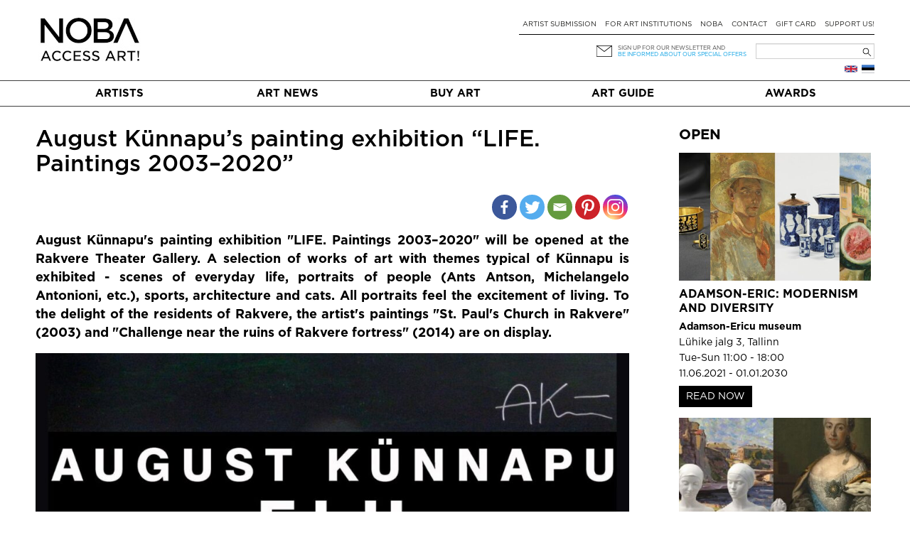

--- FILE ---
content_type: text/html; charset=UTF-8
request_url: https://noba.ac/en/exhibition-posts/august-kunnapus-painting-exhibition-life-paintings-2003-2020/
body_size: 14195
content:
<!doctype html>

<!--[if IEMobile 7 ]> <html lang="en-GB"class="no-js iem7"> <![endif]-->
<!--[if lt IE 7 ]> <html lang="en-GB" class="no-js ie6"> <![endif]-->
<!--[if IE 7 ]>    <html lang="en-GB" class="no-js ie7"> <![endif]-->
<!--[if IE 8 ]>    <html lang="en-GB" class="no-js ie8"> <![endif]-->
<!--[if (gte IE 9)|(gt IEMobile 7)|!(IEMobile)|!(IE)]><!--><html lang="en-GB" class="no-js"><!--<![endif]-->

  <head>
    <meta charset="utf-8">
    <meta http-equiv="X-UA-Compatible" content="IE=edge,chrome=1">
    
    <meta name="viewport" content="width=device-width, initial-scale=1.0">
    <meta name="facebook-domain-verification" content="5irmytzyrs9aqwkepnkmjdirrstecm" />
    
              
    
    
    <link rel="pingback" href="https://noba.ac/xmlrpc.php">
    <script type="text/javascript">
      var themeBaseUri = 'https://noba.ac/wp-content/themes/artworks-theme/';
    </script>

    
    		
		<meta name='robots' content='index, follow, max-image-preview:large, max-snippet:-1, max-video-preview:-1' />
<link rel="alternate" href="https://noba.ac/et/exhibition-posts/august-kunnapu-maalinaitus-elu-maalid-2003-2020/" hreflang="et" />
<link rel="alternate" href="https://noba.ac/en/exhibition-posts/august-kunnapus-painting-exhibition-life-paintings-2003-2020/" hreflang="en" />

<!-- Google Tag Manager for WordPress by gtm4wp.com -->
<script data-cfasync="false" data-pagespeed-no-defer>
	var gtm4wp_datalayer_name = "dataLayer";
	var dataLayer = dataLayer || [];
	const gtm4wp_use_sku_instead = 1;
	const gtm4wp_currency = 'EUR';
	const gtm4wp_product_per_impression = 10;
	const gtm4wp_clear_ecommerce = false;
</script>
<!-- End Google Tag Manager for WordPress by gtm4wp.com -->
	<!-- This site is optimized with the Yoast SEO plugin v21.2 - https://yoast.com/wordpress/plugins/seo/ -->
	<link media="all" href="https://noba.ac/wp-content/cache/autoptimize/css/autoptimize_093c89759f0c1cf543a0689aeafee613.css" rel="stylesheet"><link media="only screen and (max-width: 768px)" href="https://noba.ac/wp-content/cache/autoptimize/css/autoptimize_645e25746732f92ab8912b8a07744c57.css" rel="stylesheet"><title>August Künnapu&#039;s painting exhibition &quot;LIFE. Paintings 2003–2020&quot; | NOBA Nordic Baltic contemporary art platform</title>
	<link rel="canonical" href="https://noba.ac/en/exhibition-posts/august-kunnapus-painting-exhibition-life-paintings-2003-2020/" />
	<meta property="og:locale" content="en_GB" />
	<meta property="og:locale:alternate" content="et_EE" />
	<meta property="og:type" content="article" />
	<meta property="og:title" content="August Künnapu&#039;s painting exhibition &quot;LIFE. Paintings 2003–2020&quot; | NOBA Nordic Baltic contemporary art platform" />
	<meta property="og:description" content="In his latest painting book &#8220;∞&#8221; (2018), Künnapu has written the following lines that fit well with the concept of this exhibition: &#8220;Painting is the most immediate, readable, but at the same time slowest of the arts. In today&#8217;s hectic world, in the age of seconds of uploading and downloading, a painter tries to calm [&hellip;]" />
	<meta property="og:url" content="https://noba.ac/en/exhibition-posts/august-kunnapus-painting-exhibition-life-paintings-2003-2020/" />
	<meta property="og:site_name" content="NOBA Nordic Baltic contemporary art platform" />
	<meta property="article:publisher" content="https://www.facebook.com/NOBAkunst" />
	<meta property="og:image" content="https://noba.ac/wp-content/uploads/2020/12/13500343t1h6af2.jpg" />
	<meta property="og:image:width" content="1200" />
	<meta property="og:image:height" content="630" />
	<meta property="og:image:type" content="image/jpeg" />
	<meta name="twitter:card" content="summary_large_image" />
	<meta name="twitter:label1" content="Estimated reading time" />
	<meta name="twitter:data1" content="1 minute" />
	<script type="application/ld+json" class="yoast-schema-graph">{"@context":"https://schema.org","@graph":[{"@type":"WebPage","@id":"https://noba.ac/en/exhibition-posts/august-kunnapus-painting-exhibition-life-paintings-2003-2020/","url":"https://noba.ac/en/exhibition-posts/august-kunnapus-painting-exhibition-life-paintings-2003-2020/","name":"August Künnapu's painting exhibition \"LIFE. Paintings 2003–2020\" | NOBA Nordic Baltic contemporary art platform","isPartOf":{"@id":"https://noba.ac/en/home/#website"},"primaryImageOfPage":{"@id":"https://noba.ac/en/exhibition-posts/august-kunnapus-painting-exhibition-life-paintings-2003-2020/#primaryimage"},"image":{"@id":"https://noba.ac/en/exhibition-posts/august-kunnapus-painting-exhibition-life-paintings-2003-2020/#primaryimage"},"thumbnailUrl":"https://noba.ac/wp-content/uploads/2020/12/13500343t1h6af2.jpg","datePublished":"2020-12-01T12:04:30+00:00","dateModified":"2020-12-01T12:04:30+00:00","breadcrumb":{"@id":"https://noba.ac/en/exhibition-posts/august-kunnapus-painting-exhibition-life-paintings-2003-2020/#breadcrumb"},"inLanguage":"en-GB","potentialAction":[{"@type":"ReadAction","target":["https://noba.ac/en/exhibition-posts/august-kunnapus-painting-exhibition-life-paintings-2003-2020/"]}]},{"@type":"ImageObject","inLanguage":"en-GB","@id":"https://noba.ac/en/exhibition-posts/august-kunnapus-painting-exhibition-life-paintings-2003-2020/#primaryimage","url":"https://noba.ac/wp-content/uploads/2020/12/13500343t1h6af2.jpg","contentUrl":"https://noba.ac/wp-content/uploads/2020/12/13500343t1h6af2.jpg","width":1200,"height":630},{"@type":"BreadcrumbList","@id":"https://noba.ac/en/exhibition-posts/august-kunnapus-painting-exhibition-life-paintings-2003-2020/#breadcrumb","itemListElement":[{"@type":"ListItem","position":1,"name":"Home","item":"https://noba.ac/en/home/"},{"@type":"ListItem","position":2,"name":"Exhibition posts","item":"https://noba.ac/en/exhibition-posts/"},{"@type":"ListItem","position":3,"name":"August Künnapu&#8217;s painting exhibition &#8220;LIFE. Paintings 2003–2020&#8221;"}]},{"@type":"WebSite","@id":"https://noba.ac/en/home/#website","url":"https://noba.ac/en/home/","name":"NOBA","description":"Nordic Baltic Art","publisher":{"@id":"https://noba.ac/en/home/#organization"},"potentialAction":[{"@type":"SearchAction","target":{"@type":"EntryPoint","urlTemplate":"https://noba.ac/en/home/?s={search_term_string}"},"query-input":"required name=search_term_string"}],"inLanguage":"en-GB"},{"@type":"Organization","@id":"https://noba.ac/en/home/#organization","name":"NOBA","url":"https://noba.ac/en/home/","logo":{"@type":"ImageObject","inLanguage":"en-GB","@id":"https://noba.ac/en/home/#/schema/logo/image/","url":"https://noba.ac/wp-content/uploads/2022/01/Noba_logo_tagline_black.jpg","contentUrl":"https://noba.ac/wp-content/uploads/2022/01/Noba_logo_tagline_black.jpg","width":1567,"height":689,"caption":"NOBA"},"image":{"@id":"https://noba.ac/en/home/#/schema/logo/image/"},"sameAs":["https://www.facebook.com/NOBAkunst","https://www.instagram.com/noba_nordic_baltic_art/"]}]}</script>
	<!-- / Yoast SEO plugin. -->


<link rel='dns-prefetch' href='//cdnjs.cloudflare.com' />
<link rel='dns-prefetch' href='//ajax.googleapis.com' />
<link href='https://ajax.googleapis.com' rel='preconnect' />
<link href='https://connect.facebook.net' rel='preconnect' />
<link href='https://www.facebook.com' rel='preconnect' />


















<link rel='stylesheet' id='jquery-ui-css-css' href='//ajax.googleapis.com/ajax/libs/jqueryui/1.13.2/themes/smoothness/jquery-ui.css' type='text/css' media='' />


<script type='text/javascript' src='https://noba.ac/wp-includes/js/jquery/jquery.min.js?ver=3.7.0' id='jquery-core-js'></script>
<script defer type='text/javascript' src='https://noba.ac/wp-includes/js/jquery/jquery-migrate.min.js?ver=3.4.1' id='jquery-migrate-js'></script>
<script defer type='text/javascript' src='https://noba.ac/wp-content/cache/autoptimize/js/autoptimize_single_c608a636961d98b7c0ab12f6f418473f.js?ver=6.3.7' id='login-with-ajax-js'></script>
<script defer type='text/javascript' src='https://noba.ac/wp-content/cache/autoptimize/js/autoptimize_single_cab904b1a67e13111a14adb0275288e2.js?ver=2025.10.28.2' id='aw-plugins-js'></script>
<script defer type='text/javascript' src='https://noba.ac/wp-content/themes/artworks-theme/artworks/plugins/artworks/jcrop/js/jquery.Jcrop.min.js?ver=6.3.7' id='jcrop-js-js'></script>
<script defer type='text/javascript' src='https://noba.ac/wp-content/themes/artworks-theme/bootstrap/js/bootstrap.min.js?ver=6.3.7' id='bootstrap-js-js'></script>
<script defer type='text/javascript' src='https://cdnjs.cloudflare.com/ajax/libs/jquery-mousewheel/3.1.12/jquery.mousewheel.min.js?ver=6.3.7' id='jquery-mousewheel-js'></script>
<link rel="https://api.w.org/" href="https://noba.ac/wp-json/" /><link rel="alternate" type="application/json" href="https://noba.ac/wp-json/wp/v2/exhibitions/18812" /><link rel="EditURI" type="application/rsd+xml" title="RSD" href="https://noba.ac/xmlrpc.php?rsd" />
<link rel='shortlink' href='https://noba.ac/?p=18812' />
<link rel="alternate" type="application/json+oembed" href="https://noba.ac/wp-json/oembed/1.0/embed?url=https%3A%2F%2Fnoba.ac%2Fen%2Fexhibition-posts%2Faugust-kunnapus-painting-exhibition-life-paintings-2003-2020%2F" />
<link rel="alternate" type="text/xml+oembed" href="https://noba.ac/wp-json/oembed/1.0/embed?url=https%3A%2F%2Fnoba.ac%2Fen%2Fexhibition-posts%2Faugust-kunnapus-painting-exhibition-life-paintings-2003-2020%2F&#038;format=xml" />

<!-- Google Tag Manager for WordPress by gtm4wp.com -->
<!-- GTM Container placement set to automatic -->
<script data-cfasync="false" data-pagespeed-no-defer type="text/javascript">
	var dataLayer_content = {"pageTitle":"August Künnapu's painting exhibition &quot;LIFE. Paintings 2003–2020&quot; | NOBA Nordic Baltic contemporary art platform","pagePostType":"exhibitions","pagePostType2":"single-exhibitions","pagePostAuthorID":1613,"browserName":"","browserVersion":"","browserEngineName":"","browserEngineVersion":"","osName":"","osVersion":"","deviceType":"bot","deviceManufacturer":"","deviceModel":""};
	dataLayer.push( dataLayer_content );
</script>
<script data-cfasync="false" data-pagespeed-no-defer type="text/javascript">
(function(w,d,s,l,i){w[l]=w[l]||[];w[l].push({'gtm.start':
new Date().getTime(),event:'gtm.js'});var f=d.getElementsByTagName(s)[0],
j=d.createElement(s),dl=l!='dataLayer'?'&l='+l:'';j.async=true;j.src=
'//www.googletagmanager.com/gtm.js?id='+i+dl;f.parentNode.insertBefore(j,f);
})(window,document,'script','dataLayer','GTM-T46LMRW');
</script>
<!-- End Google Tag Manager for WordPress by gtm4wp.com -->	<noscript><style>.woocommerce-product-gallery{ opacity: 1 !important; }</style></noscript>
	<link rel="icon" href="https://noba.ac/wp-content/uploads/2022/12/cropped-noba-favicon-512x512-1-150x150.png" sizes="32x32" />
<link rel="icon" href="https://noba.ac/wp-content/uploads/2022/12/cropped-noba-favicon-512x512-1.png" sizes="192x192" />
<link rel="apple-touch-icon" href="https://noba.ac/wp-content/uploads/2022/12/cropped-noba-favicon-512x512-1.png" />
<meta name="msapplication-TileImage" content="https://noba.ac/wp-content/uploads/2022/12/cropped-noba-favicon-512x512-1.png" />

    
    
    
    
  </head>

  <body class="exhibitions-template-default single single-exhibitions postid-18812 theme-artworks-theme woocommerce-no-js">
    
        
    <div id="fb-root"></div>
      
    
  <div class="container logo-content">
  
    
        <div class="hidden-md hidden-lg row hidden-sm mobile-top">
      <div class="col-sm-12 col-noar">
          
        <a href="https://noba.ac/en/home" class="mobile-logo"><noscript><img src="https://noba.ac/wp-content/themes/artworks-theme/img/noba-en-access-art.jpg" onerror="this.onerror=null; this.src='https://noba.ac/wp-content/themes/artworks-theme/img/noba-en-access-art.jpg'" alt="NOBA Nordic Baltic contemporary art platform" /></noscript><img class="lazyload" src='data:image/svg+xml,%3Csvg%20xmlns=%22http://www.w3.org/2000/svg%22%20viewBox=%220%200%20210%20140%22%3E%3C/svg%3E' data-src="https://noba.ac/wp-content/themes/artworks-theme/img/noba-en-access-art.jpg" onerror="this.onerror=null; this.src='https://noba.ac/wp-content/themes/artworks-theme/img/noba-en-access-art.jpg'" alt="NOBA Nordic Baltic contemporary art platform" /></a>
        
        <button type="button" class="navbar-toggle mobile-nav-toggle">
          <span class="sr-only">Toggle navigation</span>
          <span class="icon-bar"></span>
          <span class="icon-bar"></span>
          <span class="icon-bar"></span>
        </button>
                      </div>
    </div>
    
    <div class="row mobile-menu-wrapper">
      <div class="col-md-12 col-noar main-menu-content mobile-menu-content">
        <ul id="menu-mobiilne-menuu-eng" class="nav navbar-nav"><li id="menu-item-540" class="first menu-item menu-item-type-post_type menu-item-object-page"><a href="https://noba.ac/en/buyart/">Buy art</a></li>
<li id="menu-item-5525" class="menu-item menu-item-type-post_type menu-item-object-page"><a href="https://noba.ac/en/artist-submission/">Artist submission</a></li>
<li id="menu-item-5518" class="menu-item menu-item-type-post_type menu-item-object-page current_page_parent"><a href="https://noba.ac/en/artnews/">Art News</a></li>
<li id="menu-item-23215" class="menu-item menu-item-type-post_type menu-item-object-page"><a href="https://noba.ac/en/art-guide/">Art Guide</a></li>
<li id="menu-item-24462" class="menu-item menu-item-type-post_type menu-item-object-page"><a href="https://noba.ac/en/for-art-institutions/">For art institutions</a></li>
<li id="menu-item-24458" class="menu-item menu-item-type-post_type menu-item-object-page"><a href="https://noba.ac/en/award/">NOBA Awards</a></li>
</ul>      </div>
    </div>
    
    
    <div class="row profile-top mobile-profile-top">
      <div class="col-xs-3 col-noar" style="width:40%; padding-bottom:13px">
        <div class="row-languages-mobile">
           <a href="https://noba.ac/et/exhibition-posts/august-kunnapu-maalinaitus-elu-maalid-2003-2020/" class="flag et" title="Eesti"></a>        </div>
		    <!-- <noscript><img class="EAS_mobile" src="https://noba.ac/wp-content/themes/artworks-theme/img/EAS.png" onerror="this.onerror=null; this.src='https://noba.ac/wp-content/themes/artworks-theme/img/EAS.png'" style="display:block; max-width:160px; max-height:26px; width:auto; height:auto;"/></noscript><img class="lazyload EAS_mobile" src='data:image/svg+xml,%3Csvg%20xmlns=%22http://www.w3.org/2000/svg%22%20viewBox=%220%200%20210%20140%22%3E%3C/svg%3E' data-src="https://noba.ac/wp-content/themes/artworks-theme/img/EAS.png" onerror="this.onerror=null; this.src='https://noba.ac/wp-content/themes/artworks-theme/img/EAS.png'" style="display:block; max-width:160px; max-height:26px; width:auto; height:auto;"/> -->
      </div>
      <div class="col-xs-9 col-noar " style="width:60%">
        
         

        <div class="icon-wrp">
          <span class="art-icon newsletter"></span>
                      <a href="#" data-toggle="modal" class="blue-text" data-target="#footer-newsletter-signup-modal" >Sign up for newsletter!</a>
                    
        </div>

      </div>
    </div>
    
        
    
    <div class="row hide-on-mobile">
      <div class="col-sm-4 col-noar">
          
        
                  <div class="logo-h1">
            <a href="https://noba.ac/en/home"><noscript><img src="https://noba.ac/wp-content/themes/artworks-theme/img/noba-en-access-art.jpg" onerror="this.onerror=null; this.src='https://noba.ac/wp-content/themes/artworks-theme/img/noba-en-access-art.jpg'" alt="NOBA Nordic Baltic contemporary art platform" /></noscript><img class="lazyload" src='data:image/svg+xml,%3Csvg%20xmlns=%22http://www.w3.org/2000/svg%22%20viewBox=%220%200%20210%20140%22%3E%3C/svg%3E' data-src="https://noba.ac/wp-content/themes/artworks-theme/img/noba-en-access-art.jpg" onerror="this.onerror=null; this.src='https://noba.ac/wp-content/themes/artworks-theme/img/noba-en-access-art.jpg'" alt="NOBA Nordic Baltic contemporary art platform" /></a>
          </div>
              </div>
      
      <div class="col-sm-8 col-noar top-menu-content">
        <div class="profile-top" style="padding-top:13px">
          <!--            <a href="#" data-toggle="modal" data-target="#footer-login-modal" class="login">Login</a>
          -->
        </div>
        
        <ul><li id="menu-item-94" class="first menu-item menu-item-type-post_type menu-item-object-page"><a href="https://noba.ac/en/artist-submission/">Artist submission</a></li>
<li id="menu-item-8746" class="menu-item menu-item-type-post_type menu-item-object-page"><a href="https://noba.ac/en/for-art-institutions/">For art institutions</a></li>
<li id="menu-item-24302" class="menu-item menu-item-type-post_type menu-item-object-page"><a href="https://noba.ac/en/about-noba/">NOBA</a></li>
<li id="menu-item-98" class="menu-item menu-item-type-post_type menu-item-object-page"><a href="https://noba.ac/en/contact/">Contact</a></li>
<li id="menu-item-3180" class="menu-item menu-item-type-post_type menu-item-object-page"><a href="https://noba.ac/en/gift-card/">Gift card</a></li>
<li id="menu-item-63472" class="menu-item menu-item-type-post_type menu-item-object-page"><a href="https://noba.ac/en/support-us/">Support Us!</a></li>
</ul>
        <div class="my-cart-head-content" id="my-cart-head-content" style="display: none">
          <div class="row">
            <div class="col-xs-12 heading">
                            (0) items in your cart            </div>
          </div>

                    
          <div class="row">
            <div class="col-md-12 cart-open">
              <a href="https://noba.ac/en/shopping-cart/" class="btn btn-primary">Continue to cart</a>
            </div>
          </div>
        </div>
        
        <div class="row row-nl-search">
          <div class="col-md-12 col-noar col-search">
            <div><form role="search" method="get" id="searchform" class="searchform" action="https://noba.ac/en/">
				<div>
					<label class="screen-reader-text" for="s">Search for:</label>
					<input type="text" value="" name="s" id="s" />
					<input type="submit" id="searchsubmit" value="Search" />
				</div>
			</form></div>			<!-- 				<noscript><img class="EAS_eng" src="https://noba.ac/wp-content/themes/artworks-theme/img/EAS.png" onerror="this.onerror=null; this.src='https://noba.ac/wp-content/themes/artworks-theme/img/EAS.png'" style="float:left; display:block; max-width:160px; max-height:32px; width:auto; height:auto; margin-left: 27%;"/></noscript><img class="lazyload EAS_eng" src='data:image/svg+xml,%3Csvg%20xmlns=%22http://www.w3.org/2000/svg%22%20viewBox=%220%200%20210%20140%22%3E%3C/svg%3E' data-src="https://noba.ac/wp-content/themes/artworks-theme/img/EAS.png" onerror="this.onerror=null; this.src='https://noba.ac/wp-content/themes/artworks-theme/img/EAS.png'" style="float:left; display:block; max-width:160px; max-height:32px; width:auto; height:auto; margin-left: 27%;"/>
			 -->
            <div class="col-newsletter">
              <div class="icon-wrp">
                <span class="art-icon newsletter"></span>
              </div>
              <div class="text-wrp">
                                
                <a href="#" data-toggle="modal" data-target="#footer-newsletter-signup-modal" >Sign up for our newsletter and</a><br />
                <a class="offer" href="#" data-toggle="modal" data-target="#footer-newsletter-signup-modal" >be informed about our special offers</a>
                
              </div>
            </div>
            
          </div>
        </div><!-- /.row-nl-search -->

        <div class="row row-languages">
           <a href="https://noba.ac/et/exhibition-posts/august-kunnapu-maalinaitus-elu-maalid-2003-2020/" class="flag et" title="Eesti"></a><a href="https://noba.ac/en/exhibition-posts/august-kunnapus-painting-exhibition-life-paintings-2003-2020/" class="flag en" title="English"></a>          
                  </div>
        
      </div>
    </div>
    
    
  </div>
  
  
  <div class="main-menu-wrapper">
    <div class="container">
      <div class="row">
        <div class="col-md-12 col-noar main-menu-content">
          <ul id="menu-peamenuu-eng-1" class="nav navbar-nav items-5"><li id="menu-item-102" class="first menu-item menu-item-type-post_type menu-item-object-page"><a href="https://noba.ac/en/artists/">Artists</a></li>
<li id="menu-item-108" class="menu-item menu-item-type-post_type menu-item-object-page current_page_parent"><a href="https://noba.ac/en/artnews/">Art News</a></li>
<li id="menu-item-64" class="menu-item menu-item-type-post_type menu-item-object-page"><a href="https://noba.ac/en/buyart/">Buy art</a></li>
<li id="menu-item-23039" class="menu-item menu-item-type-post_type menu-item-object-page"><a href="https://noba.ac/en/art-guide/">Art Guide</a></li>
<li id="menu-item-24896" class="menu-item menu-item-type-post_type menu-item-object-page"><a href="https://noba.ac/en/award/">Awards</a></li>
</ul>        </div>
      </div>
    </div>
  </div>
  
    <div class="container body-content ">
    
    

			
			<div id="content" class="posts-content clearfix row" style="margin-top:30px">
        
				<div id="main" class="col-sm-9 col-noar clearfix" role="main">

					            					
			<article id="post-18812" class="single-post clearfix post-18812 exhibitions type-exhibitions status-publish has-post-thumbnail hentry exhibition-galleries-rt-gallery-en" role="article" itemscope itemtype="http://schema.org/BlogPosting">
						
			<header>
							
				<div class="page-header"><h1 class="single-title" itemprop="headline">August Künnapu&#8217;s painting exhibition &#8220;LIFE. Paintings 2003–2020&#8221;</h1></div>

			              
              <div class="date_social_share">
				<div class="row">
				  <div class="col-xs-4 col-sm-4">
														  </div>
				  <div class="col-xs-8 col-sm-8">
					<div class="heateor_sss_sharing_container heateor_sss_horizontal_sharing" data-heateor-ss-offset="0" data-heateor-sss-href='https://noba.ac/en/exhibition-posts/august-kunnapus-painting-exhibition-life-paintings-2003-2020/'style="-webkit-box-shadow:none;box-shadow:none;float:right;"><div class="heateor_sss_sharing_ul"><a class="heateor_sss_facebook" href="https://www.facebook.com/sharer/sharer.php?u=https%3A%2F%2Fnoba.ac%2Fen%2Fexhibition-posts%2Faugust-kunnapus-painting-exhibition-life-paintings-2003-2020%2F" title="Facebook" rel="nofollow noopener" target="_blank" style="font-size:32px!important;box-shadow:none;display:inline-block;vertical-align:middle"><span class="heateor_sss_svg" style="background-color:#3c589a;width:35px;height:35px;border-radius:999px;display:inline-block;opacity:1;float:left;font-size:32px;box-shadow:none;display:inline-block;font-size:16px;padding:0 4px;vertical-align:middle;background-repeat:repeat;overflow:hidden;padding:0;cursor:pointer;box-sizing:content-box"><svg style="display:block;border-radius:999px;" focusable="false" aria-hidden="true" xmlns="http://www.w3.org/2000/svg" width="100%" height="100%" viewBox="-5 -5 42 42"><path d="M17.78 27.5V17.008h3.522l.527-4.09h-4.05v-2.61c0-1.182.33-1.99 2.023-1.99h2.166V4.66c-.375-.05-1.66-.16-3.155-.16-3.123 0-5.26 1.905-5.26 5.405v3.016h-3.53v4.09h3.53V27.5h4.223z" fill="#fff"></path></svg></span></a><a class="heateor_sss_button_twitter" href="http://twitter.com/intent/tweet?text=August%20K%C3%BCnnapu%27s%20painting%20exhibition%20%22LIFE.%20Paintings%202003%E2%80%932020%22&url=https%3A%2F%2Fnoba.ac%2Fen%2Fexhibition-posts%2Faugust-kunnapus-painting-exhibition-life-paintings-2003-2020%2F" title="Twitter" rel="nofollow noopener" target="_blank" style="font-size:32px!important;box-shadow:none;display:inline-block;vertical-align:middle"><span class="heateor_sss_svg heateor_sss_s__default heateor_sss_s_twitter" style="background-color:#55acee;width:35px;height:35px;border-radius:999px;display:inline-block;opacity:1;float:left;font-size:32px;box-shadow:none;display:inline-block;font-size:16px;padding:0 4px;vertical-align:middle;background-repeat:repeat;overflow:hidden;padding:0;cursor:pointer;box-sizing:content-box"><svg style="display:block;border-radius:999px;" focusable="false" aria-hidden="true" xmlns="http://www.w3.org/2000/svg" width="100%" height="100%" viewBox="-4 -4 39 39"><path d="M28 8.557a9.913 9.913 0 0 1-2.828.775 4.93 4.93 0 0 0 2.166-2.725 9.738 9.738 0 0 1-3.13 1.194 4.92 4.92 0 0 0-3.593-1.55 4.924 4.924 0 0 0-4.794 6.049c-4.09-.21-7.72-2.17-10.15-5.15a4.942 4.942 0 0 0-.665 2.477c0 1.71.87 3.214 2.19 4.1a4.968 4.968 0 0 1-2.23-.616v.06c0 2.39 1.7 4.38 3.952 4.83-.414.115-.85.174-1.297.174-.318 0-.626-.03-.928-.086a4.935 4.935 0 0 0 4.6 3.42 9.893 9.893 0 0 1-6.114 2.107c-.398 0-.79-.023-1.175-.068a13.953 13.953 0 0 0 7.55 2.213c9.056 0 14.01-7.507 14.01-14.013 0-.213-.005-.426-.015-.637.96-.695 1.795-1.56 2.455-2.55z" fill="#fff"></path></svg></span></a><a class="heateor_sss_email" href="https://noba.ac/en/exhibition-posts/august-kunnapus-painting-exhibition-life-paintings-2003-2020/" onclick="event.preventDefault();window.open('mailto:?subject=' + decodeURIComponent('August%20K%C3%BCnnapu%27s%20painting%20exhibition%20%22LIFE.%20Paintings%202003%E2%80%932020%22').replace('&', '%26') + '&body=https%3A%2F%2Fnoba.ac%2Fen%2Fexhibition-posts%2Faugust-kunnapus-painting-exhibition-life-paintings-2003-2020%2F', '_blank')" title="Email" rel="nofollow noopener" style="font-size:32px!important;box-shadow:none;display:inline-block;vertical-align:middle"><span class="heateor_sss_svg" style="background-color:#649a3f;width:35px;height:35px;border-radius:999px;display:inline-block;opacity:1;float:left;font-size:32px;box-shadow:none;display:inline-block;font-size:16px;padding:0 4px;vertical-align:middle;background-repeat:repeat;overflow:hidden;padding:0;cursor:pointer;box-sizing:content-box"><svg style="display:block;border-radius:999px;" focusable="false" aria-hidden="true" xmlns="http://www.w3.org/2000/svg" width="100%" height="100%" viewBox="-4 -4 43 43"><path d="M 5.5 11 h 23 v 1 l -11 6 l -11 -6 v -1 m 0 2 l 11 6 l 11 -6 v 11 h -22 v -11" stroke-width="1" fill="#fff"></path></svg></span></a><a class="heateor_sss_button_pinterest" href="https://noba.ac/en/exhibition-posts/august-kunnapus-painting-exhibition-life-paintings-2003-2020/" onclick="event.preventDefault();javascript:void( (function() {var e=document.createElement('script' );e.setAttribute('type','text/javascript' );e.setAttribute('charset','UTF-8' );e.setAttribute('src','//assets.pinterest.com/js/pinmarklet.js?r='+Math.random()*99999999);document.body.appendChild(e)})());" title="Pinterest" rel="nofollow noopener" style="font-size:32px!important;box-shadow:none;display:inline-block;vertical-align:middle"><span class="heateor_sss_svg heateor_sss_s__default heateor_sss_s_pinterest" style="background-color:#cc2329;width:35px;height:35px;border-radius:999px;display:inline-block;opacity:1;float:left;font-size:32px;box-shadow:none;display:inline-block;font-size:16px;padding:0 4px;vertical-align:middle;background-repeat:repeat;overflow:hidden;padding:0;cursor:pointer;box-sizing:content-box"><svg style="display:block;border-radius:999px;" focusable="false" aria-hidden="true" xmlns="http://www.w3.org/2000/svg" width="100%" height="100%" viewBox="-2 -2 35 35"><path fill="#fff" d="M16.539 4.5c-6.277 0-9.442 4.5-9.442 8.253 0 2.272.86 4.293 2.705 5.046.303.125.574.005.662-.33.061-.231.205-.816.27-1.06.088-.331.053-.447-.191-.736-.532-.627-.873-1.439-.873-2.591 0-3.338 2.498-6.327 6.505-6.327 3.548 0 5.497 2.168 5.497 5.062 0 3.81-1.686 7.025-4.188 7.025-1.382 0-2.416-1.142-2.085-2.545.397-1.674 1.166-3.48 1.166-4.689 0-1.081-.581-1.983-1.782-1.983-1.413 0-2.548 1.462-2.548 3.419 0 1.247.421 2.091.421 2.091l-1.699 7.199c-.505 2.137-.076 4.755-.039 5.019.021.158.223.196.314.077.13-.17 1.813-2.247 2.384-4.324.162-.587.929-3.631.929-3.631.46.876 1.801 1.646 3.227 1.646 4.247 0 7.128-3.871 7.128-9.053.003-3.918-3.317-7.568-8.361-7.568z"/></svg></span></a><a class="heateor_sss_button_instagram" href="https://www.instagram.com/noba_nordic_baltic_art" title="Instagram" rel="nofollow noopener" target="_blank" style="font-size:32px!important;box-shadow:none;display:inline-block;vertical-align:middle"><span class="heateor_sss_svg" style="background-color:#53beee;width:35px;height:35px;border-radius:999px;display:inline-block;opacity:1;float:left;font-size:32px;box-shadow:none;display:inline-block;font-size:16px;padding:0 4px;vertical-align:middle;background-repeat:repeat;overflow:hidden;padding:0;cursor:pointer;box-sizing:content-box"><svg style="display:block;border-radius:999px;" version="1.1" viewBox="-10 -10 148 148" width="100%" height="100%" xml:space="preserve" xmlns="http://www.w3.org/2000/svg" xmlns:xlink="http://www.w3.org/1999/xlink"><g><g><path d="M86,112H42c-14.336,0-26-11.663-26-26V42c0-14.337,11.664-26,26-26h44c14.337,0,26,11.663,26,26v44 C112,100.337,100.337,112,86,112z M42,24c-9.925,0-18,8.074-18,18v44c0,9.925,8.075,18,18,18h44c9.926,0,18-8.075,18-18V42 c0-9.926-8.074-18-18-18H42z" fill="#fff"></path></g><g><path d="M64,88c-13.234,0-24-10.767-24-24c0-13.234,10.766-24,24-24s24,10.766,24,24C88,77.233,77.234,88,64,88z M64,48c-8.822,0-16,7.178-16,16s7.178,16,16,16c8.822,0,16-7.178,16-16S72.822,48,64,48z" fill="#fff"></path></g><g><circle cx="89.5" cy="38.5" fill="#fff" r="5.5"></circle></g></g></svg></span></a></div><div class="heateorSssClear"></div></div>				  </div>
				</div> 
			  </div>

							<div class="post_introduction">
					<p>August Künnapu's painting exhibition "LIFE. Paintings 2003–2020" will be opened at the Rakvere Theater Gallery. A selection of works of art with themes typical of Künnapu is exhibited - scenes of everyday life, portraits of people (Ants Antson, Michelangelo Antonioni, etc.), sports, architecture and cats. All portraits feel the excitement of living. To the delight of the residents of Rakvere, the artist's paintings "St. Paul's Church in Rakvere" (2003) and "Challenge near the ruins of Rakvere fortress" (2014) are on display.</p>
				</div>
			  
								<noscript><img src="https://noba.ac/wp-content/uploads/2020/12/13500343t1h6af2-1024x538.jpg" /></noscript><img class="lazyload" src='data:image/svg+xml,%3Csvg%20xmlns=%22http://www.w3.org/2000/svg%22%20viewBox=%220%200%20210%20140%22%3E%3C/svg%3E' data-src="https://noba.ac/wp-content/uploads/2020/12/13500343t1h6af2-1024x538.jpg" />
					<div class="featured_image_caption">
											</div>
											
			</header> <!-- end article header -->
            
						<section class="post_content clearfix" itemprop="articleBody">
              							<p id="tw-target-text" class="tw-data-text tw-text-large XcVN5d tw-ta" dir="ltr" data-placeholder="Translation"><span lang="en">In his latest painting book &#8220;∞&#8221; (2018), Künnapu has written the following lines that fit well with the concept of this exhibition:</span></p>
<p id="tw-target-text" class="tw-data-text tw-text-large XcVN5d tw-ta" dir="ltr" data-placeholder="Translation"><span lang="en">&#8220;Painting is the most immediate, readable, but at the same time slowest of the arts. In today&#8217;s hectic world, in the age of seconds of uploading and downloading, a painter tries to calm down rushes, his job requires no batteries, high speed internet or electricity. Today, the artist is trying unsuccessfully to take over the profession of an investigative journalist and retell what is happening in society, forgetting the artists&#8217; sense of composition, color and sense of humor, which has been a tool for millennia. It is not in the artist&#8217;s power to control it.</span></p>
							
							
							 							
								<div class="exhibition_info">
									<p>Gallery name: RT gallery</p>
																			<p>Address: Kreutzwaldi 2a, Rakvere</p>
																												<p>Opening hours: Mon-Sun 09:00 - 23:00 and by appointment, 56452328</p>
																												<p>Open: 02.12.2020 - 02.02.2021</p>
																	</div>
					
						</section> <!-- end article section -->
						
						<footer>
			
														
														
						</footer> <!-- end article footer -->
					
					</article> <!-- end article -->
					
										
								
					
								
				</div> <!-- end #main -->
    
        <div id="sidebar" class="col-sm-3 posts-sidebar clearfix" role="complementary">
           <h2 class="first">Open</h2>
								<div class="sidebar-exhibition_thumbnail">
					<a href="https://noba.ac/en/exhibition-posts/adamson-eric-modernism-and-diversity/" title="Adamson-Eric: Modernism and Diversity">
					<noscript><img src="https://noba.ac/wp-content/uploads/2021/06/final-Ad-E_uus_pysikas_koduleht_3840x2160px_72dpi._1jpg-scaled-1-465x310.jpg" class="img-responsive center-block"/></noscript><img src='data:image/svg+xml,%3Csvg%20xmlns=%22http://www.w3.org/2000/svg%22%20viewBox=%220%200%20210%20140%22%3E%3C/svg%3E' data-src="https://noba.ac/wp-content/uploads/2021/06/final-Ad-E_uus_pysikas_koduleht_3840x2160px_72dpi._1jpg-scaled-1-465x310.jpg" class="lazyload img-responsive center-block"/>
					</a>
				</div>
							
		<h3><a href="https://noba.ac/en/exhibition-posts/adamson-eric-modernism-and-diversity/">Adamson-Eric: Modernism and Diversity</a></h3>
				 			
			<div class="sidebar-exhibition_info">
				<!--<p class="exhibition_name"></p>-->
				<p><b>Adamson-Ericu museum</b></p>
									<p>Lühike jalg 3, Tallinn</p>
													<p>Tue-Sun 11:00 - 18:00</p>
													<p>11.06.2021 - 01.01.2030</p>
					
				<a href="https://noba.ac/en/exhibition-posts/adamson-eric-modernism-and-diversity/" rel="bookmark" class="read-more" title="Adamson-Eric: Modernism and Diversity">READ NOW</a>
			</div>
									<div class="sidebar-exhibition_thumbnail">
					<a href="https://noba.ac/en/exhibition-posts/life-or-karma-stories-of-narva/" title="Life or Karma? Stories of Narva">
					<noscript><img src="https://noba.ac/wp-content/uploads/2021/06/filename-Elu_v_karma_2000x500_slider-465x310.jpg" class="img-responsive center-block"/></noscript><img src='data:image/svg+xml,%3Csvg%20xmlns=%22http://www.w3.org/2000/svg%22%20viewBox=%220%200%20210%20140%22%3E%3C/svg%3E' data-src="https://noba.ac/wp-content/uploads/2021/06/filename-Elu_v_karma_2000x500_slider-465x310.jpg" class="lazyload img-responsive center-block"/>
					</a>
				</div>
							
		<h3><a href="https://noba.ac/en/exhibition-posts/life-or-karma-stories-of-narva/">Life or Karma? Stories of Narva</a></h3>
				 			
			<div class="sidebar-exhibition_info">
				<!--<p class="exhibition_name"></p>-->
				<p><b>Narva Museum</b></p>
									<p>Vestervalli 21, Narva</p>
													<p>Mon-Sun 10:00 - 18:00</p>
													<p>09.06.2021 - 31.01.2026</p>
					
				<a href="https://noba.ac/en/exhibition-posts/life-or-karma-stories-of-narva/" rel="bookmark" class="read-more" title="Life or Karma? Stories of Narva">READ NOW</a>
			</div>
									<div class="sidebar-exhibition_thumbnail">
					<a href="https://noba.ac/en/exhibition-posts/new-display-of-lithuanian-art/" title="New Display of Lithuanian Art">
					<noscript><img src="https://noba.ac/wp-content/uploads/2020/05/ImageGen.ashx-2-465x310.jpeg" class="img-responsive center-block"/></noscript><img src='data:image/svg+xml,%3Csvg%20xmlns=%22http://www.w3.org/2000/svg%22%20viewBox=%220%200%20210%20140%22%3E%3C/svg%3E' data-src="https://noba.ac/wp-content/uploads/2020/05/ImageGen.ashx-2-465x310.jpeg" class="lazyload img-responsive center-block"/>
					</a>
				</div>
							
		<h3><a href="https://noba.ac/en/exhibition-posts/new-display-of-lithuanian-art/">New Display of Lithuanian Art</a></h3>
				 			
			<div class="sidebar-exhibition_info">
				<!--<p class="exhibition_name">New Display of Lithuanian Art</p>-->
				<p><b>National Gallery of Art, Vilnius</b></p>
									<p>Konstitucijos ave. 22, Vilnius</p>
													<p>Tue, Fri-Sun 11:00 - 19:00, Thu 12:00 - 20:00</p>
													<p>10.07.2019 - 30.12.2029</p>
					
				<a href="https://noba.ac/en/exhibition-posts/new-display-of-lithuanian-art/" rel="bookmark" class="read-more" title="New Display of Lithuanian Art">READ NOW</a>
			</div>
			        </div> <!-- end #sidebar -->
    
			</div> <!-- end #content -->

            
    
  </div>
  <!-- / .body-content -->


  
  <div class="footer-content">
    <div class="container">
      <div class="row">
        <div class="col-md-10 col-noar col-footer-menu">
          <ul id="menu-koige-alumine-menuu-eng" class="footer-menu"><li id="menu-item-269" class="first menu-item menu-item-type-post_type menu-item-object-page"><a href="https://noba.ac/en/terms-conditions/">Terms &#038; conditions</a></li>
<li id="menu-item-111" class="menu-item menu-item-type-post_type menu-item-object-page"><a href="https://noba.ac/en/faq/">FAQ</a></li>
<li id="menu-item-86" class="menu-item menu-item-type-post_type menu-item-object-page"><a href="https://noba.ac/en/delivery/">Delivery</a></li>
<li id="menu-item-84" class="menu-item menu-item-type-post_type menu-item-object-page"><a href="https://noba.ac/en/suggestions-feedback/">Suggestions &#038; Feedback</a></li>
<li id="menu-item-24297" class="menu-item menu-item-type-post_type menu-item-object-page"><a href="https://noba.ac/en/companies/">For companies</a></li>
</ul>        </div>
        <div class="col-md-2 col-noar col-social-icons">
                                          <a href="https://www.facebook.com/NOBAkunst" target="_blank"><span class="art-icon social-facebook"></span></a>
                                <a href="https://www.instagram.com/noba_nordic_baltic_art/" target="_blank"><span class="art-icon social-instagram"></span></a>
                  </div>
      </div>
    </div>
  </div>
  
  <div class="footer-legal-info">
    <div class="container">
      <div class="row">
        <div class="col-md-4 col-noar manager">
          <span class="company-acivity">Managed by</span> MTÜ Nordic Baltic Art Center NOBA (reg no 80387390)
        </div>
        <div class="col-md-5 col-noar address-contacts">
        Pärnu mnt 154, Tallinn 11317, Estonia | <a href="tel:+37253300122">+372 53 300 122</a> | <a href="mailto:info@noba.ac">info@noba.ac</a>
        </div>
        <div class="col-md-3 col-noar seller">
          <span class="company-acivity">Art sales</span>  Noba OÜ (reg no 11215904)
        </div>
      </div>
    </div>
  </div>

  <!--[if lt IE 7 ]>
      <script src="//ajax.googleapis.com/ajax/libs/chrome-frame/1.0.3/CFInstall.min.js"></script>
      <script>window.attachEvent('onload',function(){CFInstall.check({mode:'overlay'})})</script>
  <![endif]-->


  <!-- Modal -->
  <div class="modal fade footer-login-modal" id="footer-login-modal" tabindex="-1" role="dialog" aria-labelledby="footer-login-modal-label" aria-hidden="true">
    <div class="modal-dialog">
      <div class="modal-content">
                <button type="button" class="close" data-dismiss="modal"><span aria-hidden="true">&times;</span><span class="sr-only">Close</span></button>
        <div class="modal-body">
          <div class="login-title">Please log in</div>
          <div><div class="lwa lwa-divs-only">
<div class="modal-login-body noar-lwa">
  <div class="row login-form">
    <div class="col-xs-12 col-login-email">
      <span class="lwa-status"></span>
      
      <div class="login-register-chk noar-chk smaller">
        <form>
          <div class="checkbox-row">
            <input type="checkbox" class="inp-checkbox inp-register" value="register" id="lregister" name="actchoose" />
            <label for="lregister"><div class="label-inner"></div><span class="slabel">I am new customer</span></label>
          </div>
          <div class="checkbox-row">
            <input type="checkbox" class="inp-checkbox inp-login" value="login" id="llogin" name="actchoose" checked="checked" />
            <label for="llogin"><div class="label-inner"></div><span class="slabel">I already have a password</span></label>
          </div>
        </form>
      </div>
      
      <div class="lwa-login">
        <form name="lwa-form" class="lwa-form" action="https://noba.ac/wp-login.php" method="post">

          <div class="row">
            <div class="col-xs-12">
              <div class="lwa-username">
                <input type="text" name="log" id="lwa_user_login" class="input form-control-noar" placeholder="Enter your email address" />
              </div>
            </div>
            <div class="col-xs-12">
              <div class="lwa-password">
                <input type="password" name="pwd" id="lwa_user_pass" class="input form-control-noar" placeholder="Enter your password" />
              </div>
            </div>
            <div class="col-xs-12">
            
              <input type="submit" name="wp-submit" id="lwa_wp-submit" class="btn btn-primary inp-btn btn-login"  value="Log In" tabindex="100" />
              <input type="hidden" name="lwa_profile_link" value="1" />
              <input type="hidden" name="login-with-ajax" value="login" class="form-control-noar" />
              
            </div>
          </div>
        </form>
      </div>

    </div>
  </div>


      <div class="lwa-register noar-lwa-register-wrapper" style="display:none;" >
      <form name="registerform" id="registerform" action="https://noba.ac/wp-login.php?action=register" method="post">
          
                
              
          <div class="lwa-email">
                        <input type="text" name="user_email" id="user_email" class="input form-control-noar" value="E-mail" onfocus="if(this.value == 'E-mail'){this.value = '';}" onblur="if(this.value == ''){this.value = 'E-mail'}"/>
          </div>
        
<!--
	wsl_render_auth_widget
	WordPress Social Login 3.0.3.
	http://wordpress.org/plugins/wordpress-social-login/
-->



<div class="wp-social-login-widget">

	<div class="wp-social-login-connect-with">Connect with:</div>

	<div class="wp-social-login-provider-list">

		<a rel="nofollow" href="https://noba.ac/wp-login.php?action=wordpress_social_authenticate&#038;mode=login&#038;provider=Facebook&#038;redirect_to=https%3A%2F%2Fnoba.ac%2Fen%2Fexhibition-posts%2Faugust-kunnapus-painting-exhibition-life-paintings-2003-2020%2F" title="Connect with Facebook" class="wp-social-login-provider wp-social-login-provider-facebook" data-provider="Facebook" role="button">
			<noscript><img alt="Facebook" src="https://noba.ac/wp-content/plugins/wordpress-social-login/assets/img/32x32/wpzoom//facebook.png" aria-hidden="true" /></noscript><img class="lazyload" alt="Facebook" src='data:image/svg+xml,%3Csvg%20xmlns=%22http://www.w3.org/2000/svg%22%20viewBox=%220%200%20210%20140%22%3E%3C/svg%3E' data-src="https://noba.ac/wp-content/plugins/wordpress-social-login/assets/img/32x32/wpzoom//facebook.png" aria-hidden="true" />
		</a>

		<a rel="nofollow" href="https://noba.ac/wp-login.php?action=wordpress_social_authenticate&#038;mode=login&#038;provider=Google&#038;redirect_to=https%3A%2F%2Fnoba.ac%2Fen%2Fexhibition-posts%2Faugust-kunnapus-painting-exhibition-life-paintings-2003-2020%2F" title="Connect with Google" class="wp-social-login-provider wp-social-login-provider-google" data-provider="Google" role="button">
			<noscript><img alt="Google" src="https://noba.ac/wp-content/plugins/wordpress-social-login/assets/img/32x32/wpzoom//google.png" aria-hidden="true" /></noscript><img class="lazyload" alt="Google" src='data:image/svg+xml,%3Csvg%20xmlns=%22http://www.w3.org/2000/svg%22%20viewBox=%220%200%20210%20140%22%3E%3C/svg%3E' data-src="https://noba.ac/wp-content/plugins/wordpress-social-login/assets/img/32x32/wpzoom//google.png" aria-hidden="true" />
		</a>

		<a rel="nofollow" href="https://noba.ac/wp-login.php?action=wordpress_social_authenticate&#038;mode=login&#038;provider=Twitter&#038;redirect_to=https%3A%2F%2Fnoba.ac%2Fen%2Fexhibition-posts%2Faugust-kunnapus-painting-exhibition-life-paintings-2003-2020%2F" title="Connect with Twitter" class="wp-social-login-provider wp-social-login-provider-twitter" data-provider="Twitter" role="button">
			<noscript><img alt="Twitter" src="https://noba.ac/wp-content/plugins/wordpress-social-login/assets/img/32x32/wpzoom//twitter.png" aria-hidden="true" /></noscript><img class="lazyload" alt="Twitter" src='data:image/svg+xml,%3Csvg%20xmlns=%22http://www.w3.org/2000/svg%22%20viewBox=%220%200%20210%20140%22%3E%3C/svg%3E' data-src="https://noba.ac/wp-content/plugins/wordpress-social-login/assets/img/32x32/wpzoom//twitter.png" aria-hidden="true" />
		</a>

	</div>

	<div class="wp-social-login-widget-clearing"></div>

</div>

<!-- wsl_render_auth_widget -->

        
                <div class="checkout-confirm-checks noar-chk smaller">
          <div class="checkbox-row">
            <input type="checkbox" class="inp-checkbox inp-" value="1" id="lwa-ow-confirm-terms" name="confirm_terms" checked="">
                        <label for="lwa-ow-confirm-terms"><div class="label-inner"></div><span class="slabel">I agree to the <a href="https://noba.ac/en/terms-conditions/" target="_blank">NOAR terms and conditions</a></span></label>
          </div>
          <div class="checkbox-row">
            <input type="checkbox" class="inp-checkbox inp-" value="1" id="confirm_register_subscribe_newsletter" name="confirm_register_subscribe_newsletter" checked="">
            <label for="confirm_register_subscribe_newsletter"><div class="label-inner"></div><span class="slabel">I want to receive NOBA art news</span></label>
          </div>
        </div>
        
        
        <div class="lwa-submit-button">
          <p>
            <input type="submit" name="wp-submit" id="wp-submit" class="btn btn-primary button-primary inp-btn" value="Register" tabindex="100" />
                        <input type="hidden" name="login-with-ajax" value="register" class="btn btn-primary" />
          </p>
          <p class="password-explain">
            A password will be e-mailed to you.          </p>
        </div>
      </form>
    </div>
  

      <form name="lwa-remember" class="lwa-remember noar-lwa-remember-wrapper" action="https://noba.ac/wp-login.php?action=lostpassword" method="post" style="display:none;">
      <br />
      <br />
      <div class="lwa-remember-email">
                <input type="text" name="user_login" id="lwa_user_remember" class="input form-control-noar" value="Enter your email address" onfocus="if(this.value == 'Enter your email address'){this.value = '';}" onblur="if(this.value == ''){this.value = 'Enter your email address'}" />
              </div>
      <div class="lwa-submit-button">
        <input type="submit" value="Get New Password" class="btn btn-primary inp-btn" />
        <a href="#" class="lwa-links-remember-cancel noar-lwa-links-remember-cancel btn btn-default">Cancel</a>
        <input type="hidden" name="login-with-ajax" value="remember" />
      </div>
    </form>
  
</div>


<div class="modal-footer noar-lwa-remember">

      
    
      <div class="lost-password-link-wrp">
      <a class="lwa-links-remember noar-lwa-links-remember" href="https://noba.ac/wp-login.php?action=lostpassword" title="Password Lost and Found">Forgot your password?</a>
    </div>
    
  <div class="col-xs-12 col-social-media">
    <div class="">Connect using a social network</div>

    <div class="wrapper">
      
<!--
	wsl_render_auth_widget
	WordPress Social Login 3.0.3.
	http://wordpress.org/plugins/wordpress-social-login/
-->



<div class="wp-social-login-widget">

	<div class="wp-social-login-connect-with">Connect with:</div>

	<div class="wp-social-login-provider-list">

		<a rel="nofollow" href="https://noba.ac/wp-login.php?action=wordpress_social_authenticate&#038;mode=login&#038;provider=Facebook&#038;redirect_to=https%3A%2F%2Fnoba.ac%2Fen%2Fexhibition-posts%2Faugust-kunnapus-painting-exhibition-life-paintings-2003-2020%2F" title="Connect with Facebook" class="wp-social-login-provider wp-social-login-provider-facebook" data-provider="Facebook" role="button">
			<noscript><img alt="Facebook" src="https://noba.ac/wp-content/plugins/wordpress-social-login/assets/img/32x32/wpzoom//facebook.png" aria-hidden="true" /></noscript><img class="lazyload" alt="Facebook" src='data:image/svg+xml,%3Csvg%20xmlns=%22http://www.w3.org/2000/svg%22%20viewBox=%220%200%20210%20140%22%3E%3C/svg%3E' data-src="https://noba.ac/wp-content/plugins/wordpress-social-login/assets/img/32x32/wpzoom//facebook.png" aria-hidden="true" />
		</a>

		<a rel="nofollow" href="https://noba.ac/wp-login.php?action=wordpress_social_authenticate&#038;mode=login&#038;provider=Google&#038;redirect_to=https%3A%2F%2Fnoba.ac%2Fen%2Fexhibition-posts%2Faugust-kunnapus-painting-exhibition-life-paintings-2003-2020%2F" title="Connect with Google" class="wp-social-login-provider wp-social-login-provider-google" data-provider="Google" role="button">
			<noscript><img alt="Google" src="https://noba.ac/wp-content/plugins/wordpress-social-login/assets/img/32x32/wpzoom//google.png" aria-hidden="true" /></noscript><img class="lazyload" alt="Google" src='data:image/svg+xml,%3Csvg%20xmlns=%22http://www.w3.org/2000/svg%22%20viewBox=%220%200%20210%20140%22%3E%3C/svg%3E' data-src="https://noba.ac/wp-content/plugins/wordpress-social-login/assets/img/32x32/wpzoom//google.png" aria-hidden="true" />
		</a>

		<a rel="nofollow" href="https://noba.ac/wp-login.php?action=wordpress_social_authenticate&#038;mode=login&#038;provider=Twitter&#038;redirect_to=https%3A%2F%2Fnoba.ac%2Fen%2Fexhibition-posts%2Faugust-kunnapus-painting-exhibition-life-paintings-2003-2020%2F" title="Connect with Twitter" class="wp-social-login-provider wp-social-login-provider-twitter" data-provider="Twitter" role="button">
			<noscript><img alt="Twitter" src="https://noba.ac/wp-content/plugins/wordpress-social-login/assets/img/32x32/wpzoom//twitter.png" aria-hidden="true" /></noscript><img class="lazyload" alt="Twitter" src='data:image/svg+xml,%3Csvg%20xmlns=%22http://www.w3.org/2000/svg%22%20viewBox=%220%200%20210%20140%22%3E%3C/svg%3E' data-src="https://noba.ac/wp-content/plugins/wordpress-social-login/assets/img/32x32/wpzoom//twitter.png" aria-hidden="true" />
		</a>

	</div>

	<div class="wp-social-login-widget-clearing"></div>

</div>

<!-- wsl_render_auth_widget -->

    </div>
  </div>
</div>
</div>
</div>        </div>
              </div>
    </div>
  </div>


  <!-- Newsletter subscroption Modal -->
  <div class="modal fade footer-login-modal footer-newsletter-signup-modal" id="footer-newsletter-signup-modal" tabindex="-1" role="dialog" aria-labelledby="footer-newsletter-signup-modal-label" aria-hidden="true">
    <div class="modal-dialog">
      <div class="modal-content">
        <button type="button" class="close" data-dismiss="modal"><span aria-hidden="true">&times;</span><span class="sr-only">Close</span></button>
        <div class="modal-body">
          <div class="login-title">I want to receive NOBA art news</div>
          
          <div class="row">
              <div class="col-xs-12">
                
                                <form name="form" action="https://noba.ac/wp-admin/admin-ajax.php?action=SubscribeToMailinglist" method="post">
                  <input type="hidden" value="https://noba.ac/wp-admin/admin-ajax.php?action=SubscribeToMailinglist" class="form-action" />
                  <input type="hidden" value="9065199d09" name="wpnonce" />
                  <div class="row">
                    <div class="col-xs-12">
                      <input type="text" name="newsletter_email" class="input form-control-noar email placeholder" placeholder="Enter your email address" />
                    </div>
                    <div class="col-xs-12">
                      <input type="submit" name="wp-submit" class="btn btn-primary inp-btn" value="Subscribe" tabindex="100" />
                    </div>
                  </div>

                  <div class="form-feedback col">
                    <div class="alert alert-success success" style="display: none">THANK YOU!</div>
                    <div class="alert alert-danger error" style="display: none"></div>
                    <div class="loader" style="display: none">
                      <noscript><img src="https://noba.ac/wp-content/themes/artworks-theme/loaders/ajax-loader-small.gif" /></noscript><img class="lazyload" src='data:image/svg+xml,%3Csvg%20xmlns=%22http://www.w3.org/2000/svg%22%20viewBox=%220%200%20210%20140%22%3E%3C/svg%3E' data-src="https://noba.ac/wp-content/themes/artworks-theme/loaders/ajax-loader-small.gif" />
                    </div>
                  </div>
                                  </form>

              </div>
            </div>


        </div>
      </div>
    </div>
  </div>

    
    <script defer src="https://connect.facebook.net/en_US/fbevents.js"></script>
  <script>
    !function(f,b,e,v,n,t,s)
    {if(f.fbq)return;n=f.fbq=function(){n.callMethod?
    n.callMethod.apply(n,arguments):n.queue.push(arguments)};
    if(!f._fbq)f._fbq=n;n.push=n;n.loaded=!0;n.version='2.0';
    n.queue=[];
    t=b.createElement(e);
    t.async=!0;
    t.src=v;s=b.getElementsByTagName(e)[0];
      //s.parentNode.insertBefore(t,s)
    }(window,document,'script', 'https://connect.facebook.net/en_US/fbevents.js');
    fbq('consent', 'revoke');


    var nobaFbPixelAdded = false;
    addFacebookPixel = function(){
      if( nobaFbPixelAdded ) {
        return;
      }

      if( typeof fbq === 'undefined' || typeof fbq.pendingConfigs === 'undefined' ){
        console.log('fbq not defined- maybe ad blocked?');
        var win = document.createElement('img');
        win.src = 'https://www.facebook.com/tr?id=490987123357092&ev=PageView&noscript=1';
        win.style.display = 'none';
        document.body.appendChild(win);

        if( typeof window.dataLayer !== 'undefined' ){
            window.dataLayer.push({
            'event': 'user_with_adblock'
          });
        }
        return;
      }
      
      fbq('init', '490987123357092'); 
      fbq('track', 'PageView');
      fbq('consent', 'grant');
      console.log('facebookPixel tracked');
      nobaFbPixelAdded = true;
    }
    
    //var pollConcentTimer = null;
    //var pollConcentCnt = 0;

    var checkConcent = function(){
      if( typeof getCkyConsent !== 'undefined' ){
        var currentConcent = getCkyConsent();
        
        if( 
          typeof currentConcent !== 'undefined' && 
          currentConcent !== null && 
          typeof currentConcent.isUserActionCompleted !== 'undefined' && 
          currentConcent.isUserActionCompleted && 
          typeof currentConcent.categories !== 'undefined'  
        ){
          var allNeededSet = true;

          if( typeof currentConcent.categories.advertisement === 'undefined' || !currentConcent.categories.advertisement ){
            allNeededSet = false;
          }

          if( typeof currentConcent.categories.analytics === 'undefined' || !currentConcent.categories.analytics ){
            allNeededSet = false;
          }
          
          if( allNeededSet ){
            addFacebookPixel();
          }
        }

        console.log( currentConcent );
      }

          }

    document.addEventListener("cookieyes_consent_update", function (eventData) {
      console.log( "cookieyes_consent_update called" );
      // console.log( eventData.detail ); <- same as getCkyConsent() contents
      checkConcent();
    });

    document.addEventListener("cookieyes_banner_load", function (eventData) {
      console.log( "cookieyes_banner_load called" );
      // console.log( eventData.detail ); <- same as getCkyConsent() contents
      checkConcent();
    });

    
    
    checkConcent();
  </script>

  <noscript><style>.lazyload{display:none;}</style></noscript><script data-noptimize="1">window.lazySizesConfig=window.lazySizesConfig||{};window.lazySizesConfig.loadMode=1;</script><script defer data-noptimize="1" src='https://noba.ac/wp-content/plugins/autoptimize/classes/external/js/lazysizes.min.js?ao_version=3.1.13'></script>	<script type="text/javascript">
		(function () {
			var c = document.body.className;
			c = c.replace(/woocommerce-no-js/, 'woocommerce-js');
			document.body.className = c;
		})();
	</script>
	<script defer type='text/javascript' src='https://noba.ac/wp-content/cache/autoptimize/js/autoptimize_single_6ce86c3105139cb3c80913e6a3696a96.js?ver=5.8' id='swv-js'></script>
<script type='text/javascript' id='contact-form-7-js-extra'>
/* <![CDATA[ */
var wpcf7 = {"api":{"root":"https:\/\/noba.ac\/wp-json\/","namespace":"contact-form-7\/v1"}};
/* ]]> */
</script>
<script defer type='text/javascript' src='https://noba.ac/wp-content/cache/autoptimize/js/autoptimize_single_5bc2b1fa970f9cecb3c30c0c92c98271.js?ver=5.8' id='contact-form-7-js'></script>
<script defer type='text/javascript' src='https://noba.ac/wp-content/plugins/woocommerce/assets/js/jquery-blockui/jquery.blockUI.min.js?ver=2.7.0-wc.8.1.3' id='jquery-blockui-js'></script>
<script defer type='text/javascript' src='https://noba.ac/wp-content/plugins/woocommerce/assets/js/js-cookie/js.cookie.min.js?ver=2.1.4-wc.8.1.3' id='js-cookie-js'></script>
<script type='text/javascript' id='woocommerce-js-extra'>
/* <![CDATA[ */
var woocommerce_params = {"ajax_url":"\/wp-admin\/admin-ajax.php","wc_ajax_url":"\/?wc-ajax=%%endpoint%%"};
/* ]]> */
</script>
<script defer type='text/javascript' src='https://noba.ac/wp-content/plugins/woocommerce/assets/js/frontend/woocommerce.min.js?ver=8.1.3' id='woocommerce-js'></script>
<script defer type='text/javascript' src='https://noba.ac/wp-content/cache/autoptimize/js/autoptimize_single_002330496115420568399c2a9a68b905.js?ver=1.21.1' id='gtm4wp-ecommerce-generic-js'></script>
<script defer type='text/javascript' src='https://noba.ac/wp-content/cache/autoptimize/js/autoptimize_single_64099d1d0763fffa7533a93117474673.js?ver=1.21.1' id='gtm4wp-woocommerce-js'></script>
<script defer type='text/javascript' src='https://noba.ac/wp-content/cache/autoptimize/js/autoptimize_single_7be5685a702b86a7b1fc91c19f667381.js?ver=2025.10.28.2' id='aw-scripts-js'></script>
<script defer type='text/javascript' src='https://noba.ac/wp-content/cache/autoptimize/js/autoptimize_single_612bab9343eb1ffc9cd57104852586db.js?ver=1.2.9' id='temporary-file-general-scripts-js'></script>
<script defer type='text/javascript' src='https://noba.ac/wp-content/cache/autoptimize/js/autoptimize_single_1a7822f39b701f7b738369586e69fa05.js?ver=1.2.4' id='noar-galleries-admin-manager-admin-scripts-js'></script>
<script defer type='text/javascript' src='https://noba.ac/wp-content/cache/autoptimize/js/autoptimize_single_7c13a553db706eb90b37af57ba29ddb6.js?ver=1.2.17' id='noar-galleries-public-manager-admin-scripts-js'></script>
<script defer type='text/javascript' src='https://noba.ac/wp-content/cache/autoptimize/js/autoptimize_single_aca167f5e279604a94a825697f6c6735.js?ver=1.2.17' id='noar-galleries-manager-general-scripts-js'></script>
<script defer type='text/javascript' src='https://noba.ac/wp-includes/js/jquery/ui/core.min.js?ver=1.13.2' id='jquery-ui-core-js'></script>
<script defer type='text/javascript' src='https://noba.ac/wp-includes/js/jquery/ui/menu.min.js?ver=1.13.2' id='jquery-ui-menu-js'></script>
<script type='text/javascript' src='https://noba.ac/wp-includes/js/dist/vendor/wp-polyfill-inert.min.js?ver=3.1.2' id='wp-polyfill-inert-js'></script>
<script type='text/javascript' src='https://noba.ac/wp-includes/js/dist/vendor/regenerator-runtime.min.js?ver=0.13.11' id='regenerator-runtime-js'></script>
<script type='text/javascript' src='https://noba.ac/wp-includes/js/dist/vendor/wp-polyfill.min.js?ver=3.15.0' id='wp-polyfill-js'></script>
<script type='text/javascript' src='https://noba.ac/wp-includes/js/dist/dom-ready.min.js?ver=392bdd43726760d1f3ca' id='wp-dom-ready-js'></script>
<script type='text/javascript' src='https://noba.ac/wp-includes/js/dist/hooks.min.js?ver=c6aec9a8d4e5a5d543a1' id='wp-hooks-js'></script>
<script type='text/javascript' src='https://noba.ac/wp-includes/js/dist/i18n.min.js?ver=7701b0c3857f914212ef' id='wp-i18n-js'></script>
<script id="wp-i18n-js-after" type="text/javascript">
wp.i18n.setLocaleData( { 'text direction\u0004ltr': [ 'ltr' ] } );
</script>
<script type='text/javascript' id='wp-a11y-js-translations'>
( function( domain, translations ) {
	var localeData = translations.locale_data[ domain ] || translations.locale_data.messages;
	localeData[""].domain = domain;
	wp.i18n.setLocaleData( localeData, domain );
} )( "default", {"translation-revision-date":"2025-10-08 12:55:34+0000","generator":"GlotPress\/4.0.1","domain":"messages","locale_data":{"messages":{"":{"domain":"messages","plural-forms":"nplurals=2; plural=n != 1;","lang":"en_GB"},"Notifications":["Notifications"]}},"comment":{"reference":"wp-includes\/js\/dist\/a11y.js"}} );
</script>
<script type='text/javascript' src='https://noba.ac/wp-includes/js/dist/a11y.min.js?ver=7032343a947cfccf5608' id='wp-a11y-js'></script>
<script type='text/javascript' id='jquery-ui-autocomplete-js-extra'>
/* <![CDATA[ */
var uiAutocompleteL10n = {"noResults":"No results found.","oneResult":"1 result found. Use up and down arrow keys to navigate.","manyResults":"%d results found. Use up and down arrow keys to navigate.","itemSelected":"Item selected."};
/* ]]> */
</script>
<script defer type='text/javascript' src='https://noba.ac/wp-includes/js/jquery/ui/autocomplete.min.js?ver=1.13.2' id='jquery-ui-autocomplete-js'></script>
<script defer type='text/javascript' src='https://noba.ac/wp-content/cache/autoptimize/js/autoptimize_single_e1ce19e6e1817c47e77e78dbf32d4389.js?ver=1.2.9' id='noar-exhoibtion-public-manager-scripts-js'></script>
<script defer type='text/javascript' src='https://noba.ac/wp-content/cache/autoptimize/js/autoptimize_single_29a3519b6e3bcb9ca7e1f4b6781e5bc4.js?ver=1.2.2' id='noar-public-art-gallery-access-manager--scripts-js'></script>
<script defer type='text/javascript' src='https://noba.ac/wp-content/cache/autoptimize/js/autoptimize_single_a02b5db340be479b28a1b0022b90204e.js?ver=1.2.11' id='noar-art-gallery-search-public-scripts-js'></script>
<script defer type='text/javascript' src='https://noba.ac/wp-content/cache/autoptimize/js/autoptimize_single_eae0183b937f1373700170ffbaae58cd.js?ver=1.2.3' id='noar-account-and-profile-scripts-js'></script>
<script defer type='text/javascript' src='https://noba.ac/wp-content/cache/autoptimize/js/autoptimize_single_35e95efa53b73e2f53f5cf1df1d81053.js?ver=1.2.6' id='noba-art-submission-public-scripts-js'></script>
<script defer type='text/javascript' src='https://noba.ac/wp-content/cache/autoptimize/js/autoptimize_single_990f269eedafbb89f82ef3516b2dcb0b.js?ver=1.2.3' id='voting-campaign-public-scripts-js'></script>
<script id="heateor_sss_sharing_js-js-before" type="text/javascript">
function heateorSssLoadEvent(e) {var t=window.onload;if (typeof window.onload!="function") {window.onload=e}else{window.onload=function() {t();e()}}};	var heateorSssSharingAjaxUrl = 'https://noba.ac/wp-admin/admin-ajax.php', heateorSssCloseIconPath = 'https://noba.ac/wp-content/plugins/sassy-social-share/public/../images/close.png', heateorSssPluginIconPath = 'https://noba.ac/wp-content/plugins/sassy-social-share/public/../images/logo.png', heateorSssHorizontalSharingCountEnable = 0, heateorSssVerticalSharingCountEnable = 0, heateorSssSharingOffset = -10; var heateorSssMobileStickySharingEnabled = 0;var heateorSssCopyLinkMessage = "Link copied.";var heateorSssUrlCountFetched = [], heateorSssSharesText = 'Shares', heateorSssShareText = 'Share';function heateorSssPopup(e) {window.open(e,"popUpWindow","height=400,width=600,left=400,top=100,resizable,scrollbars,toolbar=0,personalbar=0,menubar=no,location=no,directories=no,status")}
</script>
<script defer type='text/javascript' src='https://noba.ac/wp-content/cache/autoptimize/js/autoptimize_single_f2b3a75204ea03d7a0f9524ea8188cf0.js?ver=3.3.50' id='heateor_sss_sharing_js-js'></script>
<script defer type='text/javascript' src='https://noba.ac/wp-content/cache/autoptimize/js/autoptimize_single_81ed19d6f2f902c341fb59e82e8fd4ad.js?ver=6.3.7' id='holm_js-js'></script>
  	</body>

</html>

--- FILE ---
content_type: application/javascript; charset=utf-8
request_url: https://noba.ac/wp-content/cache/autoptimize/js/autoptimize_single_612bab9343eb1ffc9cd57104852586db.js?ver=1.2.9
body_size: 2900
content:
var temporaryFileCropFirstSel=0;var temporaryFileCropJcropApi=null;var temporaryFileCropInProgress=false;jQuery(function(){addSimpleUploadFileInput();addSimpleMultiUploadFileInput();addSimpleImageActions();jQuery('body').on("click",'.activate-cropping-tool',function(e){e.preventDefault();var cropAreaSelector=jQuery(this).attr('data-crop-area-selector');temporaryFileCropToolActivate(cropAreaSelector);return false;});jQuery('body').on("click",'.crop-temporary-image',function(e){var ns=jQuery(this).parents('.croparea-wrp-main').attr('data-namespace');temporaryFileDoCrop(ns);return false;});});var addSimpleUploadFileInput=function(){jQuery('body').on("change",'.temporary-file-simple-upload-input',function(){var targetFeedbackId=jQuery(this).attr('data-target-feedback-id');var targetFileInput=jQuery(this).attr('data-target-file-temp-name');var actionNonce=jQuery(this).attr('data-action-nonce');var validateAs=jQuery(this).attr('data-validate-as');var cropProfile=jQuery(this).attr('data-crop-profile');var ns=jQuery(this).attr('data-target-namespace');var nsid='#'+ns;jQuery('#'+targetFeedbackId+' .progressInfo').removeClass('alert-success').removeClass('alert-danger').removeClass('alert-info').addClass('d-hide');jQuery('#'+targetFeedbackId+' .progressBar').removeClass('d-hide').show();var targetUrl=jQuery(nsid+'-ajax-url').val()+'?action=noarTemporaryFileUpload&actionNonce='+actionNonce+'&validateAs='+validateAs+'&cropProfile='+cropProfile;jQuery(this).simpleUpload(targetUrl,{start:function(file){jQuery('#'+targetFeedbackId+' .progressInfo').html("");jQuery('#'+targetFeedbackId+' .progressBar').width(0);},progress:function(progress){jQuery('#'+targetFeedbackId+' .progressInfo').addClass('alert-info').removeClass('d-hide').html("Progress: "+Math.round(progress)+"%");jQuery('#'+targetFeedbackId+' .progressBar').width(progress+"%");},success:function(data){jQuery('#'+targetFeedbackId+' .progressBar').addClass('d-hide');if(data.success){jQuery('#'+targetFileInput).val(data.tempFileName);jQuery(nsid+' .file-preview-link img').attr('src',data.croppedThumbUri);jQuery(nsid+' .file-name-cropped-thumb').val(data.tempFileNameCroppedThumb);jQuery(nsid+' .current-noar-file-id').val('');if(data.validateAs==='general-document'){jQuery(nsid+' .file-preview-link').text(data.originalFileName);}
jQuery(nsid+' .file-name-original').val(data.originalFileName);jQuery(nsid+' .file-preview-link').attr('href',data.tempFileUri).removeClass('d-hide');jQuery(nsid+' .show-on-image-present').removeClass('d-hide');jQuery(nsid+' .file-remove-link').removeClass('d-hide');jQuery(nsid+' .file-remove').val('1');jQuery('#'+targetFeedbackId+' .progressInfo').addClass('alert-success').removeClass('d-hide').html(data.message);if(typeof temporaryFileCropImageAction!='undefined'){temporaryFileCropImageAction(ns,'updated',data.tempFileUri);}}else{jQuery('#'+targetFeedbackId+' .progressInfo').addClass('alert-danger').removeClass('d-hide').html(data.error);}},error:function(error){jQuery('#'+targetFeedbackId+' .progressBar').addClass('d-hide');jQuery('#'+targetFeedbackId+' .progressInfo').addClass('alert-danger').removeClass('d-hide').html("Failure! "+error.name+": "+error.message);}});return false;});jQuery('body').on("click",'.file-remove-link',function(){var targetFileTempInput=jQuery(this).attr('data-target-file-temp-name');var ns=jQuery(this).attr('data-target-namespace');var targetFeedbackId=jQuery(this).attr('data-target-feedback-id');var nsid='#'+ns;jQuery('#'+targetFileTempInput).val('');jQuery(this).addClass('d-hide');jQuery(nsid+' .file-preview-link img').attr('src','');jQuery(nsid+' .file-preview-link').attr('href','').addClass('d-hide');jQuery(nsid+' .show-on-image-present').addClass('d-hide');jQuery('#'+targetFeedbackId+' .progressInfo').addClass('d-hide');jQuery(nsid+' .file-remove').val('1');jQuery(nsid+' .current-noar-file-id').val('');if(typeof temporaryFileCropImageAction!='undefined'){temporaryFileCropImageAction(ns,'removed');}
return false;});}
var addSimpleMultiUploadFileInput=function(){jQuery('body').on("change",'.temporary-file-simple-mutli-upload-input',function(){var targetFeedbackId=jQuery(this).attr('data-target-feedback-id');var targetFileInput=jQuery(this).attr('data-target-file-temp-name');var actionNonce=jQuery(this).attr('data-action-nonce');var validateAs=jQuery(this).attr('data-validate-as');var cropProfile=jQuery(this).attr('data-crop-profile');var ns=jQuery(this).attr('data-target-namespace');var nsid='#'+ns;jQuery('#'+targetFeedbackId+' .progressInfo').removeClass('alert-success').removeClass('alert-danger').removeClass('alert-info').addClass('d-hide');jQuery('#'+targetFeedbackId+' .progressBar').removeClass('d-hide').show();var targetUrl=jQuery(nsid+'-ajax-url').val()+'?action=noarTemporaryFileUpload&actionNonce='+actionNonce+'&validateAs='+validateAs+'&cropProfile='+cropProfile;jQuery(this).simpleUpload(targetUrl,{start:function(file){jQuery('#'+targetFeedbackId+' .progressInfo').html("");jQuery('#'+targetFeedbackId+' .progressBar').width(0);},progress:function(progress){jQuery('#'+targetFeedbackId+' .progressInfo').addClass('alert-info').removeClass('d-hide').html("Progress: "+Math.round(progress)+"%");jQuery('#'+targetFeedbackId+' .progressBar').width(progress+"%");},success:function(data){jQuery('#'+targetFeedbackId+' .progressBar').addClass('d-hide');if(data.success){jQuery('#'+targetFeedbackId+' .progressInfo').addClass('d-hide');addMultifilePreview(nsid,true,data.message,data,targetFileInput);}else{jQuery('#'+targetFeedbackId+' .progressInfo').addClass('d-hide');addMultifilePreview(nsid,false,data.error,data,'');}},error:function(error){jQuery('#'+targetFeedbackId+' .progressBar').addClass('d-hide');addMultifilePreview(nsid,false,"Failure! "+error.name+": "+error.message,{},'');}});return false;});jQuery('.remove-file a').click(function(e){e.preventDefault();var thisMaxId=jQuery(this).attr('data-field-index');jQuery(this).parents('.row-preview-multi-file').parent().find('.file-delete').each(function(){if(jQuery(this).attr('data-field-index')==thisMaxId){var fileId=jQuery(this).attr('data-file-id');if(fileId!='{{FILEID}}'){jQuery(this).val(fileId);}else{jQuery(this).val('1');}}});jQuery(this).parents('.row-preview-multi-file').fadeOut(500,function(){jQuery(this).remove();});});}
var addMultifilePreview=function(nsid,uploadedSuccess,message,data,targetFileInput){var template=jQuery(nsid+'-row-preview-multi-file-template').clone();template.removeAttr('id').find('> div').addClass('row-preview-multi-file').addClass('one-file-preview-container');jQuery(nsid+' .uploaded-files-wrap').append(template);var newRow=jQuery(nsid+' .uploaded-files-wrap').find('.row-preview-multi-file:last');if(!uploadedSuccess){newRow.find(' .upload-feedback .alert').addClass('alert-danger').removeClass('d-hide').html(message);}
var maxId=0;jQuery(nsid+' .uploaded-files-wrap').find('.file-delete').each(function(){maxId++;});console.log('Max index: '+maxId);maxId=maxId+1;if(typeof data.tempFileName!='undefined'){var newName=newRow.find('.file-name-temp').attr('data-name');newName=newName.replace("{{COUNT}}",""+maxId+"");newRow.find('.file-name-temp').val(data.tempFileName).attr('name',newName);newRow.find('.file-image-controls-wrapper').attr('data-file-id',data.tempFileName);newRow.find('.file-image-controls-wrapper').attr('data-index',maxId);}
if(typeof data.originalFileName!='undefined'){var newName=newRow.find('.file-name-original').attr('data-name');newName=newName.replace("{{COUNT}}",""+maxId+"");newRow.find('.filename').html(data.originalFileName);newRow.find('.file-name-original').val(data.originalFileName).attr('name',newName);}
if(typeof data.tempFileUri!='undefined'&&data.tempFileUri!=''&&data.tempFileUri!=null){newRow.find('.multi-file-preview-link-image').attr('src',data.tempFileUri);newRow.find('.multi-file-preview-link').attr('href',data.tempFileUri);}else{newRow.find('.multi-file-preview-link-image').attr('src',newRow.find('.multi-file-preview-link-image').attr('data-placeholder-src'));}
newRow.find('.remove-file a').attr('data-field-index',maxId);newRow.parent().find('.file-delete').attr('data-field-index',maxId);newRow.find('.remove-file a').click(function(e){e.preventDefault();var thisMaxId=jQuery(this).attr('data-field-index');jQuery(this).parents('.row-preview-multi-file').parent().find('.file-delete').each(function(){if(jQuery(this).attr('data-field-index')==thisMaxId){var fileId=jQuery(this).attr('data-file-id');if(fileId!='{{FILEID}}'){jQuery(this).val(fileId);}else{jQuery(this).val('1');}}});jQuery(this).parents('.row-preview-multi-file').fadeOut(500,function(){jQuery(this).remove();});});}
var TemporaryFileShowCoordsOnSelect=function(c){console.log('TemporaryFileShowCoordsOnSelect:'+temporaryFileCropJcropApi.dataSelector);if(temporaryFileCropFirstSel==1){jQuery(temporaryFileCropJcropApi.dataSelector).parents('form').find('.crop-touched').val('1');jQuery(temporaryFileCropJcropApi.dataSelector).parents('form').find('.crop-temporary-image').fadeIn();}
temporaryFileCropFirstSel=1;TemporaryFileShowCoords(c);};var TemporaryFileShowCoords=function(c){if(!temporaryFileCropJcropApi){return;}
var dim=temporaryFileCropJcropApi.getBounds();jQuery(temporaryFileCropJcropApi.dataSelector).parents('form').find('.x1').val(c.x);jQuery(temporaryFileCropJcropApi.dataSelector).parents('form').find('.y1').val(c.y);jQuery(temporaryFileCropJcropApi.dataSelector).parents('form').find('.x2').val(c.x2);jQuery(temporaryFileCropJcropApi.dataSelector).parents('form').find('.y2').val(c.y2);jQuery(temporaryFileCropJcropApi.dataSelector).parents('form').find('.w').val(c.w);jQuery(temporaryFileCropJcropApi.dataSelector).parents('form').find('.h').val(c.h);jQuery(temporaryFileCropJcropApi.dataSelector).parents('form').find('.displayw').val(dim[0]);jQuery(temporaryFileCropJcropApi.dataSelector).parents('form').find('.displayh').val(dim[1]);};var TemporaryFileClearCoords=function(){jQuery(temporaryFileCropJcropApi.dataSelector).parents('form').find('#coords input').val('');};function TemporaryFileCropGetInitialJcropArea(){var dim=temporaryFileCropJcropApi.getBounds();return[10,0,dim[0]-40,dim[1]-40];};function temporaryFileCropImageAction(ns,action,imgUrl){var cropAreaSelector=jQuery('.activate-cropping-tool').attr('data-crop-area-selector');var enVal=jQuery('.activate-cropping-tool').attr('data-crop-enabled');var activateCropTool=jQuery('.activate-cropping-tool').attr('data-crop-enabled')=='1'?true:false;if(!activateCropTool){console.log('Cropping tool not enabled');return;}
try{if(temporaryFileCropJcropApi!=null){temporaryFileCropJcropApi.destroy();temporaryFileCropJcropApi=null;jQuery('.jcrop-holder').remove();}}catch(e){console.log(e);}
if(action=='removed'){jQuery(cropAreaSelector).parents('.croparea-wrp-main').fadeOut();if(jQuery('.activate-cropping-tool').is(":visible")){jQuery('.activate-cropping-tool').fadeOut();}}
if(action=='updated'){if(jQuery('.activate-cropping-tool').is(":visible")){jQuery('.activate-cropping-tool').fadeOut();}
jQuery('.file-crop-img').attr('src',imgUrl);jQuery(cropAreaSelector).parents('.croparea-wrp-main').fadeIn(500,function(){temporaryFileCropToolActivate(cropAreaSelector);});}};function temporaryFileCropToolActivate(cropAreaSelector){console.log('Crop button pressed');var cropAreaSelectorTmp=cropAreaSelector;try{if(temporaryFileCropJcropApi!=null){temporaryFileCropJcropApi.destroy();temporaryFileCropJcropApi=null;jQuery('.jcrop-holder').remove();}
jQuery('.croparea-wrp .inline-labels input').val('');var timeoutID=setTimeout(function(){jQuery('#croparea').css('width','');jQuery('#croparea').css('height','');jQuery('.jcrop-holder').remove();jQuery('.croparea-wrp .inline-labels input').val('');jQuery('.croparea-wrp').hide();temporaryFileCropToolActivateAfter(cropAreaSelectorTmp);},250);}catch(e){}}
function temporaryFileCropToolActivateAfter(cropAreaSelector){jQuery(cropAreaSelector).parents('.croparea-wrp').show();var ratioUsed=jQuery(cropAreaSelector).parents('.croparea-wrp').find('.ratio').val();ratioUsed=parseFloat(ratioUsed);console.log(cropAreaSelector+', ratioUsed:'+ratioUsed);jQuery(cropAreaSelector).Jcrop({onChange:TemporaryFileShowCoords,onSelect:TemporaryFileShowCoordsOnSelect,onRelease:TemporaryFileClearCoords},function(){temporaryFileCropJcropApi=this;if(temporaryFileCropJcropApi){temporaryFileCropJcropApi.dataSelector=cropAreaSelector;temporaryFileCropJcropApi.setOptions({aspectRatio:ratioUsed});temporaryFileCropJcropApi.setSelect(TemporaryFileCropGetInitialJcropArea());}});return false;}
function temporaryFileDoCrop(ns){var nsid='#'+ns;if(temporaryFileCropInProgress){console.log('wait, previous crop in action ...');return false;}
temporaryFileCropInProgress=true;var formData=jQuery('.croparea-wrp-main').parents('form').serialize();jQuery(nsid+'-temp-file-crop-error').hide();jQuery(nsid+'-temp-file-crop-success').hide();jQuery(nsid+'-temp-file-crop-loading').show().removeClass('d-none');var url=jQuery(nsid+'-ajax-url').val()+'?action=noarTemporaryFileThumbCrop';jQuery.ajax({data:formData,type:'post',dataType:'json',url:url,complete:function(data){jQuery(nsid+'-temp-file-crop-loading').hide();temporaryFileCropInProgress=false;},error:function(data){jQuery(nsid+'-temp-file-crop-error').html('Problem with the request. Please try again. ').show().removeClass('d-none');},success:function(data){if(data.success){jQuery(nsid+'-temp-file-crop-success').html(data.message).show().removeClass('d-none');jQuery(nsid+' .file-preview-link img').attr('src',data.croppedThumbUri);}else{jQuery(nsid+'-temp-file-crop-error').html(data.error).show().removeClass('d-none');}}});}
function addSimpleImageActions(){jQuery('body').on("click",'.image-action',function(e){e.preventDefault();var parent=jQuery(this).parents('.file-image-controls-wrapper');var requestData={'ns':'','action':'','ajaxUrl':'','nonceHash':'','fileId':'','rotateByAngle':0,'targetImageThumb':jQuery(this).parents('.row-preview-multi-file').find('img').first(),'targetImageLink':jQuery(this).parents('.row-preview-multi-file').find('img').first().parent('a').first(),'targetFeedback':jQuery(this).parents('.one-file-preview-container').find('.upload-feedback .alert').first()}
var action=jQuery(this).attr('data-action');requestData.ns=parent.attr('data-ns');requestData.action=jQuery(this).attr('data-action');requestData.ajaxUrl=parent.attr('data-ajax-url');requestData.fileId=parent.attr('data-file-id');requestData.nonceHash=parent.attr('data-actions-nonce');requestData.rotateByAngle=jQuery(this).attr('data-rotate-angle');requestData.dataFeedbackSuccessMessage=parent.attr('data-feedback-success-message');requestData.dataFeedbackProgressMessage=parent.attr('data-feedback-progress');var params={'fileId':requestData.fileId,'rotateByAngle':requestData.rotateByAngle,'nonceHash':requestData.nonceHash}
var ajaxUrl=requestData.ajaxUrl;jQuery(requestData.targetFeedback).removeClass('alert-success').removeClass('alert-danger').removeClass('alert-info');jQuery(requestData.targetFeedback).addClass('alert-info').removeClass('d-hide').html(requestData.dataFeedbackProgressMessage+" ...");simpleImageRotateImage(ajaxUrl+'&fileId='+params.fileId+'&rotateByAngle='+params.rotateByAngle+'&nonceHash='+params.nonceHash,params,function(result){jQuery(requestData.targetFeedback).removeClass('alert-success').removeClass('alert-danger').removeClass('alert-info');jQuery(requestData.targetFeedback).addClass('alert-success').removeClass('d-hide').html(requestData.dataFeedbackSuccessMessage);jQuery(requestData.targetImageLink).attr("href",result.fileData.originalUrl);jQuery(requestData.targetImageThumb).attr("src",result.fileData.thumbUrl);try{if(typeof fetch==='function'){fetch(result.fileData.thumbUrl,{cache:'reload',mode:'no-cors'}).then(function(respons){jQuery(requestData.targetImageThumb).attr("src",result.fileData.thumbUrl);}).then(function(respons){jQuery(requestData.targetImageThumb).attr("src",result.fileData.thumbUrl);});}}catch(e){console.error("Failed to reload image ",e);}},function(withData,data,message){if(withData){jQuery(requestData.targetFeedback).addClass('alert-danger').removeClass('d-hide').html(data.errorMessage);}else{jQuery(requestData.targetFeedback).addClass('alert-danger').removeClass('d-hide').html(message);}});});}
function simpleImageRotateImage(forma,formd,afterSuccess,afterFailure){jQuery.ajax({type:'POST',url:forma,data:formd,dataType:"json"}).error(function(jqXHR,status){rotateInAction=false;afterFailure(false,null,"Error- try again!");}).complete(function(data,status){rotateInAction=false;if(typeof data==='object'&&typeof data.actionResult==='boolean'){console.log(data);if(!data.actionResult){afterFailure(true,data,data.errorMessage);}else{afterSuccess(data);}}else{afterFailure(false,null,"Error- try again!");}});}

--- FILE ---
content_type: application/javascript; charset=utf-8
request_url: https://noba.ac/wp-content/cache/autoptimize/js/autoptimize_single_7be5685a702b86a7b1fc91c19f667381.js?ver=2025.10.28.2
body_size: 12384
content:
var viewInRoomActive=false;var viewInRoomSmall=false;var AJAX_RESULTS_UPDATE=true;var ajaxResultsLoading=0;var carousel=null;(function($){jQuery(window).load(function(){lazyLoadVideos();});jQuery(document).ready(function(){addPlaceholders('data-placeholder');addPlaceholders('placeholder');addArtworksSearchActions();addPriceSliderTo('.search-price-slider');addYearsSliderTo('.search-years-slider');addWidthHeightSliderto('.width-slider');addWidthHeightSliderto('.height-slider');checkShowFnpd();addSideBannerEEActions();addFlatPickrs();addLoginRegisterActions();addFrontpageSwiper();addSlickSliderToFrontpagePosts();addProductActions();addGiftCardActions();prettySelects();singleProductActions();addCartActions();addNewsletterSubscriptionActions('#footer-newsletter-signup-modal');addArtistsSearchActions();addLiisiFromMonthlyPayament();addLiisiCartExamplePayment();submissionActions();addMobileActions();addRateCampaignsBundleCheckbox();jQuery(document).keyup(function(e){if(carousel!=null){let temporaryNavDisabled=true;if(e.keyCode==27){carousel=null;jQuery("#frame").fadeOut();jQuery('html').css('overflow','');return false;}
if(e.keyCode==37){var count=jQuery('.wrap-rcampaign.bundle_checkbox .thumb-link').length+1;var current=carousel.getActiveIndex();var prevIndex=findNextVisibleSlideIndexFromCurrent(current,'prev',0);if(prevIndex!==false){current=prevIndex;}else{current--;if(current<1){current=count-1;}}
e.stopPropagation();carousel.gotoSlide(current);jQuery('#rcampaign-slide-index-'+current).attr('src',jQuery('#rcampaign-slide-index-'+current).attr('data-src')+new Date().getTime());return false;}
if(e.keyCode==39){var count=jQuery('.wrap-rcampaign.bundle_checkbox .thumb-link').length+1;var current=carousel.getActiveIndex();var nextIndex=findNextVisibleSlideIndexFromCurrent(current,'next',0);if(nextIndex!==false){current=nextIndex;}else{current++;if(current>=count){current=1;}}
e.stopPropagation();carousel.gotoSlide(current);jQuery('#rcampaign-slide-index-'+current).attr('src',jQuery('#rcampaign-slide-index-'+current).attr('data-src')+new Date().getTime());return false;}}});jQuery('.my-cart a').click(function(){if(jQuery("#my-cart-head-content").css('display')!=='none'){jQuery('#my-cart-head-content').slideUp();}else{jQuery('#my-cart-head-content').slideDown();}
return false;});jQuery('.view-all-tags a').click(function(){jQuery(this).fadeOut();jQuery('.alltags-wrapper').slideDown();return false;});jQuery('.view-all-exhibition-tags a').click(function(){jQuery(this).fadeOut();jQuery('.allExhibitionTags-wrapper').slideDown();return false;});});jQuery(window).resize(function(){updateViewInRoom();updateMobileNav();updateSearchFormOnResize();});jQuery(document).keyup(function(e){if(e.keyCode==27){viewInRoomActive=false;jQuery('#view-room-bg').hide();}});})(jQuery);function lazyLoadVideos(){jQuery('.lazy-load-video').each(function(){var clientContext=nbGetClientParams();var srcFile=jQuery(this).find('source').attr('data-src');var hasLargeClass=jQuery(this).hasClass('only-large-screen');if(hasLargeClass){if(clientContext.isWebSizeMobile){jQuery(this).hide();jQuery(this).parents('.video-wrap').hide();return;}}
jQuery(this).find('source').attr('src',srcFile);jQuery(this).find('video').get(0).load();jQuery(this).find('video').get(0).play();console.log('Lazy loading video: '+srcFile);});}
function addFlatPickrs(){jQuery('.noar-flatpickr').each(function(){var language='et';var dateFormat='Y-m-d';var enableTime=false;var defaultDate='';var minDate='';var maxDate='';var noCalendar=false;var setLanguage=jQuery(this).attr('data-language');var setDateFormat=jQuery(this).attr('data-date-format');var setTime=jQuery(this).attr('data-enable-time');var setMinDate=jQuery(this).attr('data-min-date');var setMaxDate=jQuery(this).attr('data-max-date');var setDefaultDate=jQuery(this).attr('data-default-date');var setNoCalendar=jQuery(this).attr('data-disable-calendar');if(setDateFormat){dateFormat=setDateFormat;}
if(setLanguage){language=setLanguage;}
if(setTime){enableTime=true;}
if(setMinDate){minDate=setMinDate;}
if(setMaxDate){maxDate=setMaxDate;}
if(setDefaultDate){defaultDate=setDefaultDate;}
if(setNoCalendar){noCalendar=true;}
jQuery(this).flatpickr({"dateFormat":dateFormat,"allowInput":true,"locale":language,"time_24hr":true,"enableTime":enableTime,"minDate":setMinDate,"maxDate":maxDate,"defaultDate":defaultDate,"noCalendar":noCalendar});});}
function addNewsletterSubscriptionActions(wrapperSel){jQuery(wrapperSel+' .btn-primary').click(function(){noarAjaxNewsletterSubscription(wrapperSel);return false;});}
var noarAjaxNewsletterSubscriptionActive=false;function noarAjaxNewsletterSubscription(wrapperSel){if(noarAjaxNewsletterSubscriptionActive){return;}
rateCampaignAjaxCheckboxBundleActive=true;jQuery(wrapperSel+' .form-feedback .loader').fadeIn(200);jQuery(wrapperSel+' .form-feedback .error').hide();jQuery(wrapperSel+' .form-feedback .success').hide();var uri=jQuery(wrapperSel+' .form-action').val();var data=jQuery(wrapperSel+' form').serialize();jQuery.ajax({type:'POST',url:uri,data:data,success:function(rawData,textStatus,XMLHttpRequest){try{var returnObject=eval('('+rawData+')');if(returnObject.success){jQuery(wrapperSel+' .form-feedback .success').fadeIn();jQuery(wrapperSel+' .email').val('');}else{jQuery(wrapperSel+' .form-feedback .error').html(returnObject.errorMessage).fadeIn();}}
catch(err){}},error:function(XMLHttpRequest,textStatus,errorThrown){jQuery(wrapperSel+' .form-feedback .error').html(errorThrown).fadeIn();},complete:function(){jQuery(wrapperSel+' .form-feedback .loader').hide();noarAjaxNewsletterSubscriptionActive=false;},always:function(){noarAjaxNewsletterSubscriptionActive=false;}});}
function addSideBannerEEActions(){}
function checkShowFnpd(){window.addEventListener("hashchange",function(){maybeshowFnpd();});maybeshowFnpd();}
function maybeshowFnpd(){var hash=window.location.hash;jQuery('.fnpd').hide();if(hash.indexOf("fnpd=")>-1){var fnpdId=hash.split("fnpd=")[1];fnpdId=fnpdId.split("&")[0];jQuery('#fnpd-'+fnpdId).show();jQuery('.fnpd-wrap').show();}else{jQuery('.fnpd-wrap').hide();jQuery('.fnpd').hide();}}
function findNextVisibleSlideIndexFromCurrent(current,direction,safetyCounter){var slidesCount=jQuery('.wrap-rcampaign.bundle_checkbox .thumb-link').length+1;if(carousel===null){return false;}
if((safetyCounter-1)>slidesCount){return false;}
var newIndex=false;var previousIndex=false;var nextIndex=false;var tmpPrev=-1;var tmpIsNext=false;var firstIndexFound=null;var lastIndexFound=null;var itemsOrder=[];jQuery('.col-vote-work').each(function(){var sIndex=jQuery(this).attr('data-index');itemsOrder.push(sIndex);if(firstIndexFound===null){firstIndexFound=sIndex;}
lastIndexFound=sIndex;if(tmpIsNext){nextIndex=sIndex;tmpIsNext=false;}
if(sIndex==current){tmpIsNext=true;}
if(sIndex==current&&previousIndex===false&&tmpPrev>-1){previousIndex=tmpPrev;}
tmpPrev=sIndex;});console.log('itemsOrder: ',itemsOrder);if(direction==='next'){newIndex=nextIndex;}else{newIndex=previousIndex;}
if(newIndex===false){if(direction==='next'){newIndex=firstIndexFound;}
if(direction==='prev'){newIndex=lastIndexFound;}}
if(jQuery('.col-vote-work-'+newIndex).is(":hidden")){console.log('hidden slide: '+newIndex);return findNextVisibleSlideIndexFromCurrent(newIndex,direction,(safetyCounter+1));}
console.log('found slide: '+newIndex);return newIndex;}
function updateRatingsCountDisplay(){if(rateCampaignBundleCheckboxCheckedCount()>0){var msg=jQuery('#rcampaign_selected_count_msg').val();msg=msg.split('{count}').join(rateCampaignBundleCheckboxCheckedCount());jQuery('#rcampaign-max_rates-limit-msg').show().html(msg);}else{jQuery('#rcampaign-max_rates-limit-msg').html('').hide();}}
function addRateCampaignsBundleCheckbox(){if(jQuery('.wrap-rcampaign.bundle_checkbox').length<1){return;}
rateCampaignBundleCheckboxSlidesPrepare();jQuery('.wrap-rcampaign.bundle_checkbox .thumb-link').click(function(){jQuery('html').css('overflow','hidden');var index=jQuery(this).parents('.col-vote-work').attr('data-index');jQuery("#frame").fadeIn();carousel=jQuery("#frame ul");jQuery('#rcampaign-slide-index-'+index).attr('src',jQuery('#rcampaign-slide-index-'+index).attr('data-src')+new Date().getTime());carousel.itemslide({start:index,one_item:true,disable_autowidth:false,disable_slide:true,});jQuery(window).resize(function(){if(carousel!==null){carousel.reload();}});carousel.on('changeActiveIndex',function(e){var current=carousel.getActiveIndex();console.log('changed to : '+current);jQuery('#rcampaign-slide-index-'+current).attr('src',jQuery('#rcampaign-slide-index-'+current).attr('data-src')+new Date().getTime());});jQuery('.swipe-close-btn').click(function(e){e.stopPropagation();carousel=null;jQuery("#frame").fadeOut();jQuery('html').css('overflow','');return false;});var vps=getViewportSize();var h=Math.floor(vps[1]/2)-15;jQuery('#frame .arrow-right, #frame .arrow-left').css('top',h+'px');jQuery('#frame .arrow-left').click(function(e){var count=jQuery('.wrap-rcampaign.bundle_checkbox .thumb-link').length+1;var current=carousel.getActiveIndex();var prevIndex=findNextVisibleSlideIndexFromCurrent(current,'prev',0);if(prevIndex!==false){current=prevIndex;}else{current--;if(current<1){current=count-1;}}
e.stopPropagation();carousel.gotoSlide(current);jQuery('#rcampaign-slide-index-'+current).attr('src',jQuery('#rcampaign-slide-index-'+current).attr('data-src')+new Date().getTime());return false;});jQuery('#frame .arrow-right').click(function(e){var count=jQuery('.wrap-rcampaign.bundle_checkbox .thumb-link').length+1;var current=carousel.getActiveIndex();var nextIndex=findNextVisibleSlideIndexFromCurrent(current,'next',0);if(nextIndex!==false){current=nextIndex;}else{current++;if(current>=count){current=1;}}
e.stopPropagation();carousel.gotoSlide(current);jQuery('#rcampaign-slide-index-'+current).attr('src',jQuery('#rcampaign-slide-index-'+current).attr('data-src')+new Date().getTime());return false;});return false;});}
function rateCampaignBundleCheckboxSlidesPrepare(){var vps=getViewportSize();var vpw=Math.floor(vps[0]*0.92);var vph=Math.floor(vps[1]-120);console.log("vpw: "+vpw+", vph:"+vph);jQuery('#frame li img').each(function(){var ow=jQuery(this).attr('data-width');var oh=jQuery(this).attr('data-height');var or=jQuery(this).attr('data-ratio');var index=jQuery(this).parents('.slide').attr('data-index');var newWidth=ow;var newHeight=oh;if(ow>vpw){if(index==12){console.log("triggered x");}
newWidth=vpw;newHeight=Math.floor(newWidth*or);}
if(newHeight>vph){newHeight=vph;newWidth=Math.floor(newHeight/or);}
jQuery(this).css('width',newWidth+'px');jQuery(this).css('height',newHeight+'px');jQuery(this).parents('.data-wrap').css('width',newWidth+'px');var topMargin=45;var containerH=newHeight+30;var top=Math.floor(((vph)/2)-((containerH-topMargin-60)/2));if(top<topMargin){top=topMargin;}
if(vpw<vph){top=topMargin;}
jQuery(this).parents('.data-wrap').css('margin-top',top+'px');});}
function rateCampaignBundleCheckboxCheckedCount(){return jQuery(".wrap-rcampaign.bundle_checkbox .item-rating-campaign input:checked").length;}
function rateCampaignBundleCheckboxCheckedAmeArtistCountCheck(){var artists=[];var dblArtistName='';jQuery(".wrap-rcampaign.bundle_checkbox .item-rating-campaign input:checked").each(function(){var artistId=parseInt(jQuery(this).parents('.item-rating-campaign').attr('data-artist-id'));var artistName=jQuery(this).parents('.item-rating-campaign').attr('data-artist-name')+' ';for(var j in artists){if(artists[j]==artistId){dblArtistName=artistName;}}
if(dblArtistName==''){artists.push(artistId);}});return dblArtistName;}
function rateCampaignBundleCheckboxRateCountMsg(){var rcampaignMaxRates=jQuery('#rcampaign-max_rates').val();var rcampaignMaxRatesMsg=jQuery('#rcampaign-max_rates-msg-stripped').val();alert(rcampaignMaxRatesMsg);}
function rateCampaignBundleCheckboxArtistMaxMsg(artistName){var msg=jQuery('#rcampaign-max_rates_artist-msg-stripped').val();msg=msg.split('{artistName}').join(artistName);alert(msg);}
var rateCampaignAjaxCheckboxBundleActive=false;function rateCampaignAjaxCheckboxBundle(data){if(rateCampaignAjaxCheckboxBundleActive){return;}
rateCampaignAjaxCheckboxBundleActive=true;jQuery('.rcampaign-form-feedback .loader').fadeIn(200);jQuery('.rcampaign-form-feedback .error').hide();jQuery('.rcampaign-form-feedback .success').hide();var uri=jQuery('#rcampaign-ajax-url').val()+'?ajax=1&action=ratecampaigncheckboxbundle';jQuery.ajax({type:'POST',url:uri,data:data,success:function(rawData,textStatus,XMLHttpRequest){try{var returnObject=eval('('+rawData+')');if(returnObject.success){jQuery('.rcampaign-form-feedback .success').fadeIn();jQuery('.rcampaign-form .col-hide-after').slideUp();setTimeout(function(){window.location.reload(true);},2500);}else{jQuery('.rcampaign-form-feedback .error').html(returnObject.rateError).fadeIn();}}
catch(err){}},error:function(XMLHttpRequest,textStatus,errorThrown){jQuery('.rcampaign-form-feedback .error').html(errorThrown).fadeIn();},complete:function(){jQuery('.rcampaign-form-feedback .loader').hide();rateCampaignAjaxCheckboxBundleActive=false;},always:function(){rateCampaignAjaxCheckboxBundleActive=false;}});}
function addRateCampaignsSimple(){if(jQuery('.wrap-rcampaign').length<1){return;}
jQuery('.wrap-rcampaign .rate-link').click(function(){var artId=jQuery(this).attr('data-artwork-id');var rcampId=jQuery(this).parents('.item-rating-campaign').attr('data-rcamp_id');jQuery('.wrap-rcampaign .rate-link-'+artId).fadeOut(350,function(){jQuery('.wrap-rcampaign .rate-loader-'+artId).fadeIn(350,function(){rateCampaignAjax(rcampId,artId);});})
return false;});}
function rateCampaignAjax(rcampId,artId){var uri=jQuery('#rcampaign-ajax-url').val()+'?ajax=1&action=ratecampaign';jQuery.ajax({type:'POST',url:uri,data:'ajax=1&artId='+artId+'&rcampId='+rcampId,success:function(rawData,textStatus,XMLHttpRequest){try{var returnObject=eval('('+rawData+')');if(returnObject.success){jQuery('.wrap-rcampaign .rate-loader-'+artId).fadeOut(350,function(){jQuery('.wrap-rcampaign .rate-link-'+artId+' .glyphicon').removeClass('glyphicon-heart-empty').addClass('glyphicon-heart').parent('a').fadeIn();});for(var i in returnObject.allPercents){var item=returnObject.allPercents[i];var thisArtId=item.artwork_id;updateRatingCampaignResults(thisArtId,item.percent);}}else{}}
catch(err){}},error:function(XMLHttpRequest,textStatus,errorThrown){},complete:function(){jQuery('.wrap-rcampaign .rate-loader-'+artId).fadeOut(350,function(){});}});}
function updateRatingCampaignResults(thisArtId,percent){jQuery('.rating-results-'+thisArtId).fadeOut(300,function(){console.log(thisArtId);jQuery('.rating-results-'+thisArtId).html(percent+' %').fadeIn(300);});}
function nbGetClientParams(){var vps=getViewportSize();var clientContext={isWebSizeMobile:false,viewportWidth:vps[0]}
if(clientContext.viewportWidth<768){clientContext.isWebSizeMobile=true;}
return clientContext;}
function addMobileActions(){jQuery('.mobile-nav-toggle').click(function(){if(jQuery('.mobile-menu-wrapper:visible').length<1){jQuery(this).addClass('toggled');jQuery('.mobile-menu-wrapper').slideDown();}else{jQuery(this).removeClass('toggled');jQuery('.mobile-menu-wrapper').slideUp();}});var clientContext=nbGetClientParams();if(clientContext.isWebSizeMobile){jQuery('.mobile-menu-wrapper').slideDown();jQuery('.mobile-nav-toggle').addClass('toggled');}}
function updateMobileNav(){var winWidth=jQuery(window).width();if(winWidth>768){jQuery('.mobile-menu-wrapper').slideUp();jQuery('.mobile-nav-toggle').removeClass('toggled');}}
function getViewportSize(){var viewPortWidth;var viewPortHeight;if(typeof window.innerWidth!='undefined'){viewPortWidth=window.innerWidth,viewPortHeight=window.innerHeight}
else if(typeof document.documentElement!='undefined'&&typeof document.documentElement.clientWidth!='undefined'&&document.documentElement.clientWidth!=0){viewPortWidth=document.documentElement.clientWidth,viewPortHeight=document.documentElement.clientHeight}
else{viewPortWidth=document.getElementsByTagName('body')[0].clientWidth,viewPortHeight=document.getElementsByTagName('body')[0].clientHeight}
return[viewPortWidth,viewPortHeight];}
function sharePostOnFB(e,url,title,fbShareThumbUri,caption,desc,opts){e.preventDefault();e.stopPropagation();var opts=opts.replace(/`/gi,'"');var objProp=jQuery.parseJSON(opts);var obj={method:'feed',name:title,caption:caption,description:desc,link:url,properties:objProp,picture:fbShareThumbUri};console.log(obj);function cbshare(response){if(response&&response.post_id){}else{}}
FB.ui(obj,cbshare);return false;};function submissionActions(){if(jQuery('.artist-submission-form').length<1){return;}
jQuery('.artist-submission-form .file-btn').click(function(){jQuery(jQuery(this).parents('.file-row').find('.inp-file-upload')).change(function(){var path=jQuery(this).val();var errorMsg=jQuery(this).parents('.file-row').find('.submission-file-error').first();var maxFileSizeMb=parseInt(jQuery(this).parents('.file-row').find('.max-size-mb').val(),10);if(errorMsg&&maxFileSizeMb){var bytes=jQuery(this).get(0).files[0].size;var filesizeKb=Math.round((bytes/1024));var filesizeMb=Math.round((filesizeKb/1024),1);var maxFileSizeMb=4;filesizeMb=Math.round(((filesizeKb/1024)+Number.EPSILON)*10)/10;if(filesizeMb>=maxFileSizeMb){jQuery(this).val('');jQuery(this).get(0).value='';jQuery(errorMsg).removeClass('hidden');return false;}else{jQuery(errorMsg).addClass('hidden');}}
jQuery(jQuery(this).parents('.file-row').find('.inp-file-preview')).val(path);});jQuery(jQuery(this).parents('.file-row').find('.inp-file-upload')).trigger('click');return false;});jQuery('.artist-submission-form .submit-artworks-row').click(function(){jQuery('.add-artwork-field').parents('form').submit();return false;});jQuery('.artist-submission-form .add-artwork-row').click(function(){jQuery('.artist-submission-form .add-artwork-field').val(1);jQuery('.add-artwork-field').parents('form').submit();return false;});}
function addLoginRegisterActions(){jQuery('.login-register-chk input[type=checkbox][name=actchoose]').change(function(){var curId=jQuery(this).attr('id');jQuery('.login-register-chk input[type=checkbox][name=actchoose]').each(function(){if(jQuery(this).attr('id')==curId){jQuery(this).prop('checked',true);}else{jQuery(this).prop('checked',false);}})
var act=jQuery('.login-register-chk input[type=checkbox][name=actchoose]:checked').val();openLoginOrRegisterFormPart(act);});jQuery(document).on('lwa_register',function(event,data,form){jQuery('.lwa-loading').remove();if(data.result===true){setTimeout(function(){if(data.redirect==null){window.location.reload();}else{window.location=data.redirect;}},2500);}});}
function openLoginOrRegisterFormPart(act){var el=jQuery('.login-register-chk input[type=checkbox][name=actchoose]');if(act=='register'){jQuery(el).parents('.lwa').find('.lwa-login').hide('fast');jQuery(el).parents('.lwa').find('.lwa-register').show('fast');}else{jQuery(el).parents('.lwa').find('.lwa-login').show('fast');jQuery(el).parents('.lwa').find('.lwa-register').hide('fast');}}
function addLiisiFromMonthlyPayament(){if(jQuery('.liisi-from-wrp').length<1){return;}
jQuery('.liisi-from-wrp').each(function(){var txt=jQuery(this).html();var totalSum=jQuery(this).attr('data-total');var test=getClosestLiisiMonthlyPayamentFor(7,totalSum,0);if(!test.generalError&&!test.minError&&test.monthlyPayment<1){test=calcLiisiCreditPayment(totalSum,0,60);}
if(!test.generalError&&!test.minError&&test.monthlyPayment>0){txt=txt.replace("{from}",test.monthlyPayment+"€");jQuery(this).html(txt).removeClass('hidden').show();}});}
function addLiisiCartExamplePayment(){if(jQuery('.cart-credit-request-liisi').length<1){return;}
if(jQuery('.cart-credit-request-liisi').hasClass('load-defaults')){var totalSum=jQuery('.cart-credit-request-liisi').find('.cart-total-sum').val();var test=getClosestLiisiMonthlyPayamentFor(7,totalSum,0);if(!test.generalError&&!test.minError&&test.monthlyPayment>0){jQuery('.cart-credit-request-liisi').find('.cart-liisi-months').val(test.months).trigger('change');}
cartLiisiExamplePaymentCalculate();}else{cartLiisiExamplePaymentCalculate();}
jQuery('.cart-liisi-change').change(function(){cartLiisiExamplePaymentCalculate();});}
function cartLiisiExamplePaymentCalculate(){var totalSum=jQuery('.cart-credit-request-liisi').find('.cart-total-sum').val();var downPayment=jQuery('.cart-credit-request-liisi').find('.cart-liisi-downpayment').val();var downPaymentPlaceholder=jQuery('.cart-credit-request-liisi').find('.cart-liisi-downpayment').attr('placeholder');var months=jQuery('.cart-credit-request-liisi').find('.cart-liisi-months').val();if(downPaymentPlaceholder==downPayment){downPayment=0;}
var test=calcLiisiCreditPayment(totalSum,downPayment,months);jQuery('#l_result_min_error').hide();jQuery('#l_result_error').hide();if(!test.generalError&&!test.minError&&test.monthlyPayment>0){jQuery('.cart-liisi-monthly-payment-result').val(test.monthlyPayment+"€");}else{jQuery('.cart-liisi-monthly-payment-result').val('-');if(test.minError){jQuery('#l_result_min_error').show();}
if(test.generalError){jQuery('#l_result_error').show();}}}
function getClosestLiisiMonthlyPayamentFor(desiredMonthlyPayment,totalSum,downPayment){testOut=new Object();testOut.months=0;testOut.monthlyPayment=0;testOut.generalError=true;testOut.minError=false;var matched=false;var possibleMonthValues=new Array(3,6,12,18,24,30,36,42,48,54,60);var maximumMonths=60;for(var testMonthKey in possibleMonthValues){var testMonth=possibleMonthValues[testMonthKey];var test=calcLiisiCreditPayment(totalSum,downPayment,testMonth);if(!test.generalError&&!test.minError&&test.monthlyPayment<(desiredMonthlyPayment+1)){testOut=test;matched=true;}
if(testMonth>=maximumMonths){}}
if(!matched){testOut=test;}
return testOut;}
function addCartActions(){if(jQuery('.wrap-cart').length<1){return;}
if(jQuery('#formErrors').length>0){setTimeout(function(){var tag2=jQuery("#formErrors");jQuery('html,body').animate({scrollTop:(tag2.offset().top-15)},'slow');},500);}
jQuery('.issue-invoice').click(function(){jQuery('.terms-error').hide();var checked=jQuery("#confirm_terms:checked").length;console.log("TERMS check"+checked);if(!checked){jQuery('.terms-error').hide().removeClass('hidden').fadeIn();var tag=jQuery("#termsError");jQuery('html,body').animate({scrollTop:(tag.offset().top-15)},'slow');return false;}
return true;});jQuery('.bank-links-wrapper a.bl-choose').click(function(){var isCheckOut=false;if(jQuery('#confirm_terms').length){isCheckOut=true;}
if(isCheckOut){jQuery('.terms-error').hide();var checked=jQuery("#confirm_terms:checked").length;if(!checked){jQuery('.terms-error').hide().removeClass('hidden').fadeIn();var tag=jQuery("#termsError");alert(tag.offset().top);jQuery('html,body').animate({scrollTop:(tag.offset().top-15)},'slow');return false;}}
jQuery('.bank-links-wrapper a').removeClass('selected');jQuery(this).addClass('selected');jQuery('.bank-links-wrapper .next-step').fadeIn();var selectedBank=jQuery(this).attr('data-bank-id');jQuery('#checkout-bank_selected').val(selectedBank);jQuery('#checkout-step').val(3);return false;});jQuery('.bank-links-wrapper .next-step').click(function(){jQuery('#cart-checkout-form').submit();});jQuery('.bank-links-wrapper form').hide();jQuery(".step-open-delivery").click(function(){jQuery(this).fadeOut();jQuery('.row-delivery').fadeIn();return false;});jQuery(".field-invoice-company input").change(function(){cartUpdateCheckoutfieldsVisibility();cartShowDeliveryUpdateButton();});jQuery(".field-ship_to_billing input").change(function(){cartUpdateCheckoutfieldsVisibility();cartShowDeliveryUpdateButton();});jQuery(".field-delivery-check input").change(function(){deliveryCheck(true,this);jQuery('#cstep1').ScrollTo();});jQuery(".field-delivery-check input:checked").each(function(){deliveryCheck(false,this);});jQuery(".btn-payment-wrp input").click(function(){var cnt=0;jQuery('.field-delivery-check input:checked').each(function(){cnt++;});if(cnt==0){alert('Please select delivery option');}else{jQuery(this).parents('form').submit();}});jQuery('.btn-request-credit').click(function(){jQuery(this).hide();jQuery('.credit-liisi-intro').hide();jQuery('.request-liisi-credit-wrapper').fadeIn();return false;});cartUpdateCheckoutfieldsVisibility();if(window.location.hash){setTimeout(function(){var hashz=window.location.hash.substring(1);jQuery('#'+hashz).ScrollTo();},800);}}
function cartShowDeliveryUpdateButton(){jQuery('.btn-update-delivery').removeClass('hidden').show();jQuery('.row-payment').hide();jQuery('#checkout-step').val(1);}
function deliveryCheck(userChanged,chekedDeliveryObj){jQuery(".field-delivery-check input").prop('checked',false);jQuery(chekedDeliveryObj,'input').prop('checked',true);cartUpdateTotals(jQuery(chekedDeliveryObj,'input').val());cartUpdateCheckoutfieldsVisibility();cartOpenDeliveryOption(jQuery(chekedDeliveryObj,'input').val());if(userChanged){cartShowDeliveryUpdateButton();}}
function cartUpdateCheckoutfieldsVisibility(){var id=jQuery(".field-delivery-check input:checked").val();var invoiceCompany=jQuery(".field-invoice-company input:checked").val();var shipToBilling=jQuery(".field-ship_to_billing input:checked").val();var showFields=false;var showSeparateShippingFields=true;var showCompanyName=false;var showFullName=false;var showAddressLines=false;var showAddress=false;var showShipToBillingCheck=false;var showBanklinks=true;if(invoiceCompany=='1'){showFields=true;showFullName=true;showAddress=true;showAddressLines=true;showCompanyName=true;}
if(id=='int_courier'||id=='est_courier'){showFields=true;showFullName=true;showAddress=true;showAddressLines=true;showShipToBillingCheck=true;}
if(id=='int_courier'){showBanklinks=false;}
if(id=='est_itella'||id=='fin_itella'){showFields=true;showFullName=true;}
if(id=='est_office_pickup'){showFields=true;showFullName=true;}
if(shipToBilling=='1'){showSeparateShippingFields=false;}
if(id=='est_itella'||id=='fin_itella'||id=='est_office_pickup'){showSeparateShippingFields=false;}
if(showFields){jQuery('.col-your-details-wrapper').fadeIn();}else{jQuery('.col-your-details-wrapper').fadeOut();}
if(showSeparateShippingFields){jQuery('.col-shippingdetails-wrapper').fadeIn();}else{jQuery('.col-shippingdetails-wrapper').fadeOut();}
if(showCompanyName){jQuery('.row-your-details.company').fadeIn();}else{jQuery('.row-your-details.company').fadeOut();}
if(showFullName){jQuery('.row-your-details.fullname').fadeIn();}else{jQuery('.row-your-details.fullname').fadeOut();}
if(showAddressLines){jQuery('.row-your-details.address_lines').fadeIn();}else{jQuery('.row-your-details.address_lines').fadeOut();}
if(showAddress){jQuery('.row-your-details.county-country-zip').fadeIn();}else{jQuery('.row-your-details.county-country-zip').fadeOut();}
if(showShipToBillingCheck){jQuery('.field-ship_to_billing').fadeIn();}else{jQuery('.field-ship_to_billing').fadeOut();}
if(showBanklinks){jQuery('.bank-links-wrapper').fadeIn();jQuery('.or-invoice').fadeIn();}else{jQuery('.bank-links-wrapper').fadeOut();jQuery('.or-invoice').fadeOut();}}
function cartOpenDeliveryOption(id){jQuery('.delivery-wrap-collapse').slideUp(300,function(){cartUpdateDeliveryHeights();});jQuery('.delivery-wrap-collapse'+'.'+id).slideDown(300,function(){cartUpdateDeliveryHeights();});}
function cartUpdateTotals(id){var cartNewTotal=jQuery('#pay-cart-with-delivery-'+id).val();var cartNewDelivery=jQuery('#pay-delivery-'+id).val();jQuery('#pay-cart-total').html(cartNewTotal);jQuery('#pay-delivery').html(cartNewDelivery);}
function cartUpdateDeliveryHeights(){var isCartMobile=false;if(jQuery('.col-deliveries-group').length>0){var testVal=jQuery('.col-deliveries-group').first().css('--custom-is-desktop-view');if(testVal==="no"||testVal==='"no"'||testVal==="'no'"){isCartMobile=true;}}
var maxHeight=0;jQuery('.col-deliveries-international').css('min-height',1);jQuery('.col-deliveries-estonia').css('min-height',1);if(isCartMobile){console.log("Skip equalize cart delivery cols since on mobile");return;}
var h1=jQuery('.col-deliveries-estonia').height();var h2=jQuery('.col-deliveries-international').height();if(h1>=h2){maxHeight=h1;}else{maxHeight=h2;}
jQuery('.col-deliveries-international').css('min-height',maxHeight);jQuery('.col-deliveries-estonia').css('min-height',maxHeight);}
function addArtistsSearchActions(){if(jQuery('#artists-search-form').length<1){return;}
jQuery("#artists-search-form .inp-autoajax").change(function(){goToArtistsResults('');});}
var kmQueryTimer=null;function addArtworksSearchActions(){if(jQuery('#artworks-search-form').length<1){return;}
jQuery("#artworks-search-form .inp-autoajax").change(function(){goToResults('');});kmQueryTimer
jQuery(".inp-query").on('keyup',function(){clearInterval(kmQueryTimer);kmQueryTimer=setTimeout(function(){goToResults('');},1400);});jQuery(".paging li a").click(function(){if(AJAX_RESULTS_UPDATE){goToResults(jQuery(this).attr('href'));return false;}});jQuery('.search-form-opener a.open-filters').click(function(){if(jQuery('.mobile-hide-search:visible').length>0){jQuery('.mobile-hide-search').slideUp();}else{jQuery('.mobile-hide-search').slideDown().show();}
return false;});jQuery('.mobile-fixed-search-button .inp-btn').click(function(){goToResults('');return false;});}
function updateSearchFormOnResize(){if(jQuery('.search-form-opener a.open-filters:visible').length<1){jQuery('.mobile-hide-search').slideDown();}}
function singleProductActions(){jQuery('.preview-gallery').magnificPopup({type:'image',delegate:'a',showCloseBtn:true,gallery:{enabled:true,showCloseBtn:true,navigateByImgClick:true},callbacks:{imageLoadComplete:function(){},close:function(){}}});jQuery('.additional-photos').magnificPopup({type:'image',delegate:'a',showCloseBtn:true,gallery:{enabled:true,showCloseBtn:true,navigateByImgClick:true},callbacks:{imageLoadComplete:function(){},close:function(){}}});jQuery('.single-artwork-pcontrols .more-actions').click(function(){if(jQuery('.more-controls-wrapper').hasClass('hidden')){jQuery('.more-controls-wrapper').removeClass('hidden');}else{jQuery('.more-controls-wrapper').addClass('hidden');}
var newLeft=jQuery('.more-controls-wrapper').innerWidth();var parentWidth=jQuery('.single-artwork-pcontrols').innerWidth();if(parentWidth<newLeft){newLeft=Math.floor((newLeft/2)-(parentWidth/2));jQuery('.more-controls-wrapper').css('left','-'+newLeft+'px');}
return false;});jQuery('.single-artwork-pcontrols .control-zoom').click(function(){jQuery('#artwork-zoom-modal').modal('show');return false;});jQuery('#artwork-zoom-modal').on('shown.bs.modal',function(e){var winWidth=jQuery(window).width();var winHeight=jQuery(window).height();var marginTop=30;var marginBottom=30;var marginLeft=30;var marginRight=30;var orgWidth=jQuery('.artwork-zoom-modal .modal-body img').width();var orgHeight=jQuery('.artwork-zoom-modal .modal-body img').height();var checkWidth=(winWidth-(marginLeft+marginRight))*0.75;var checkHeight=winHeight-(marginTop+marginBottom)*0.8;if(checkWidth<orgWidth){var roomImgOrgRatioWH=orgWidth/orgHeight;var newBackWidth=(winWidth-(marginTop+marginRight))*0.75;var newBackHeight=newBackWidth/roomImgOrgRatioWH;jQuery('.artwork-zoom-modal .modal-dialog').css("width",newBackWidth+'px').css("height",newBackHeight+'px');}
var roomImgWidth=jQuery('.artwork-zoom-modal .modal-body img').width();var roomImgHeight=jQuery('.artwork-zoom-modal .modal-body img').height()+(marginBottom+marginTop);if(checkHeight<roomImgHeight){var roomImgOrgRatioHW=roomImgHeight/roomImgWidth;var newBackHeight=(winHeight-(marginTop+marginBottom))*0.8;var newBackWidth=newBackHeight/roomImgOrgRatioHW;jQuery('.artwork-zoom-modal .modal-dialog').css("width",newBackWidth+'px').css("height",newBackHeight+'px');roomImgWidth=newBackWidth;roomImgHeight=newBackHeight;}
jQuery('#artwork-preview-modal-photo').elevateZoom({cursor:"pointer",zoomWindowFadeIn:500,scrollZoom:true,zoomType:"lens",containLensZoom:true,tint:true,tintColour:'#000',tintOpacity:0.5,constrainType:"height"});});jQuery('#artwork-zoom-modal').on('hidden.bs.modal',function(e){jQuery.removeData(jQuery('#artwork-preview-modal-photo'),'elevateZoom');jQuery('.zoomContainer').remove();});jQuery('.control-view-room').click(function(){viewInRoomActive=true;jQuery('#view-room-bg').show();if(jQuery(this).hasClass('small')){viewInRoomSmall=true;}
updateViewInRoom();jQuery('#view-room-close').click(function(){viewInRoomActive=false;jQuery('#view-room-bg').hide();return false;});return false;});addSlickSliderToArtworkOtherWorksGallery();jQuery('.row-artist-other-works .btn-see-all').click(function(){jQuery(this).fadeOut(400,function(){jQuery('.row-artist-other-works .artwork-wrapper.hidden').hide().removeClass('hidden').fadeIn(1000,function(){});});return false;});}
var viewInRoomClick=0;var orgWidth=0;var orgHeight=0;function updateViewInRoom(){if(!viewInRoomActive){return;}
var roomImgOrgW=1342;var roomImgOrgH=530;var manOrgHeightPx=332;var manOrgHeightCm=180;if(viewInRoomSmall){var roomImgOrgW=1342;var roomImgOrgH=530;var manOrgHeightPx=96;var manOrgHeightCm=20;}
var manAndBgRatio=roomImgOrgH/manOrgHeightPx;var manPxToCmRatio=manOrgHeightPx/manOrgHeightCm;var winWidth=jQuery(window).width();var winHeight=jQuery(window).height();var marginTop=30;var marginBottom=30;var marginLeft=30;var marginRight=30;if(viewInRoomClick<1){orgWidth=jQuery('.wir-img').width();orgHeight=jQuery('.wir-img').height();}
viewInRoomClick++;console.log("oW:"+orgWidth+" / "+"oH:"+orgHeight);var checkWidth=winWidth-(marginLeft+marginRight);var checkHeight=winHeight-(marginTop+marginBottom);if(checkWidth<roomImgOrgW){var roomImgOrgRatioWH=roomImgOrgW/roomImgOrgH;var newBackWidth=winWidth-(marginTop+marginRight);var newBackHeight=newBackWidth/roomImgOrgRatioWH;jQuery('.view-room-content-back').css("width",newBackWidth+'px').css("height",newBackHeight+'px');}
var roomImgWidth=jQuery('.view-room-content-back').width();var roomImgHeight=jQuery('.view-room-content-back').height();if(checkHeight<roomImgHeight){var roomImgOrgRatioHW=roomImgHeight/roomImgWidth;var newBackHeight=winHeight-(marginTop+marginBottom);var newBackWidth=newBackHeight/roomImgOrgRatioHW;jQuery('.view-room-content-back').css("width",newBackWidth+'px').css("height",newBackHeight+'px');roomImgWidth=newBackWidth;roomImgHeight=newBackHeight;}
var manNewHeightInPixels=roomImgHeight/manAndBgRatio;var manPxToCmRatio=manNewHeightInPixels/manOrgHeightCm;var bgTop=(winHeight*0.6);bgTop=bgTop-(roomImgHeight/2);var bgLeft=(winWidth*0.5);bgLeft=bgLeft-(roomImgWidth/2);jQuery('.view-room-content-back').css("top",bgTop+'px').css("left",bgLeft+'px');var pictureRealHeightCm=jQuery('#single_artwork_height').val();var newHeight=pictureRealHeightCm*manPxToCmRatio;var ratio=orgWidth/orgHeight;newWidth=newHeight*ratio;jQuery('.wir-img').css("width",newWidth+'px');jQuery('.wir-img').css("height",newHeight+'px');var previewTop=(winHeight*0.4);previewTop=previewTop-(newHeight/2);if(previewTop<marginTop){previewTop=marginTop;}
jQuery('.view-room-content-front').css("top",previewTop+'px');newTop=previewTop-40;if(newTop<marginTop){newTop=marginTop;}
var closeRight=(winWidth*0.5)-(roomImgWidth*0.5);jQuery('.view-in-room-close').css("top",newTop+'px');jQuery('.view-in-room-close').css("right",closeRight+'px');var newTop=(bgTop+(roomImgHeight*0.67));var newLeft=(winWidth*0.5)-(jQuery('.view-room-content-label').outerWidth()*0.5);jQuery('.view-room-content-label').css("top",newTop+'px').css("left",newLeft+'px');}
function addSlickSliderToArtworkOtherWorksGallery(){if(jQuery('.artwork-gallery-items').length<1){return;}
var toSlideNr=1;var cnt=0;jQuery('.artwork-gallery-items .gitem').each(function(){if(jQuery(this).hasClass('current-work')){toSlideNr=cnt;}
cnt++;});var slidesToShow=1;jQuery('.artwork-gallery-items').slick({vertical:false,slidesToShow:slidesToShow,arrows:false,draggable:true,speed:120,swipe:true,infinite:true,});jQuery('.artwork-gallery-items').slickGoTo(toSlideNr);jQuery('.artwork-gallery-wrap .prev a').click(function(){jQuery('.artwork-gallery-items').slickPrev();return false;});jQuery('.artwork-gallery-wrap .next a').click(function(){jQuery('.artwork-gallery-items').slickNext();return false;});}
var complects=new Array('500-999.99,7-12,12.5','500-999.99,25-60,14','500-999.99,13-24,13','500-999.99,1-6,12','300-499.99,37-60,15','300-499.99,13-36,14.5','300-499.99,1-12,16','150-299.99,7-12,18','150-299.99,37-60,16','150-299.99,13-36,17','150-299.99,1-6,20','1000-6400,7-12,12','1000-6400,25-60,13','1000-6400,13-24,12.5','1000-6400,1-6,9','0-149.99,37-60,18','0-149.99,25-36,20','0-149.99,13-24,21','0-149.99,1-12,25');function calcLiisiCreditPayment(l_price,l_deposit,l_months){var result=new Object();result.months=0;result.monthlyPayment=0;result.generalError=false;result.minError=false;var l_interest=0;for(var i=0;i<complects.length;i++){if(l_interest==0){var complect=complects[i].split(',');var p_range=complect[0].split('-');var m_range=complect[1].split('-');if(l_price-l_deposit>=Number(p_range[0])&&l_price-l_deposit<=Number(p_range[1])&&l_months>=Number(m_range[0])&&l_months<=Number(m_range[1]))l_interest=Number(complect[2]);}}
if(l_interest==0||l_price==0){result.minError=false;}
else{l_interest=l_interest/1200;var m_loan=(l_price-l_deposit)/l_months;var m_interest=(l_price-l_deposit)*l_interest;var m_payment=m_loan+m_interest;m_payment=Math.round(m_payment*100)/100;if(m_payment<7){result.minError=true;}
else{result.monthlyPayment=m_payment;result.months=l_months;}}
return result;}
function prettySelects(){jQuery("select").each(function(){if(jQuery(this).hasClass('disable-pretty-select')){return;}
if(jQuery(this).hasClass('nice-select-native')){return;}
if(jQuery(this).parents('.flatpickr-calendar').length>0){return;}
if(jQuery(this).parents('.woocommerce').length>0){return;}
doPrettySelect(this);jQuery(this).change(function(){var test=jQuery(this).attr('changeFromPretty');if(test==1){jQuery(this).attr('changeFromPretty',0);}else{updatePrettySelect(this)}});});}
function doPrettySelect(sObj){var sObj=jQuery(sObj);var baseName='custom-select'
jQuery(sObj).hide();var currentlySelected=jQuery(sObj).val();var firstOptionName='';var str="";var cntr=0;jQuery("option",sObj).each(function(){var first='';if(cntr==0){firstOptionName=jQuery(this).html();first=' first';}
var sl='';if(currentlySelected==jQuery(this).attr('value')){firstOptionName=jQuery(this).html();var sl=' selected';}
str=str+"<li class='option"+sl+first+"' data-value='"+jQuery(this).attr('value')+"' data-index='"+cntr+"'>"+jQuery(this).html()+"</li>\n";cntr++;});var fop="<div class='option-selected'>"+firstOptionName+"</div>";var wrpid=baseName+'-'+Math.round(Math.random()*99999999);jQuery('<div class="'+baseName+'" id="'+wrpid+'">'+fop+'<ul>'+str+'</ul></div>').insertAfter(sObj);jQuery(sObj).attr('data-pretty-wrp-id',wrpid);var that=sObj;jQuery('#'+wrpid+" .option-selected").click(function(){if(jQuery('#'+wrpid+" ul").is(":visible")){jQuery('#'+wrpid+" ul").slideUp(300);}else{jQuery('#'+wrpid+" ul").slideDown(300);}});jQuery('#'+wrpid+" ul li").click(function(){var v=jQuery(this).attr('data-value');jQuery('#'+wrpid+" .option-selected").html(jQuery(this).html());jQuery(that).val(jQuery(this).attr('data-value'));jQuery(that).attr('changeFromPretty',1);jQuery(that).trigger('change');jQuery('#'+wrpid+" ul").slideUp();jQuery('#'+wrpid+" ul li").removeClass('selected');jQuery(this).addClass('selected');});}
function updatePrettySelect(sObj){var sObj=jQuery(sObj);var currentlySelected=jQuery(sObj).val();var wid=jQuery(sObj).attr('data-pretty-wrp-id');var selectedOptionName='';jQuery("#"+wid+" .option").each(function(){if(currentlySelected==jQuery(this).attr('data-value')){selectedOptionName=jQuery(this).html();jQuery(this).addClass('selected');}else{jQuery(this).removeClass('selected');}});jQuery('#'+wid+" .option-selected").html(selectedOptionName);}
function frontpageQuoteNext(){var currentIndex=-1;var totalCnt=0;jQuery('.front-quote').each(function(){if(!jQuery(this).hasClass('hidden')){currentIndex=totalCnt;jQuery(this).addClass('hidden');}
totalCnt++;});currentIndex++;if(currentIndex>=totalCnt){currentIndex=0;}
var cnt=0;jQuery('.front-quote').each(function(){if(cnt==currentIndex){jQuery(this).removeClass('hidden');}
cnt++;});}
function addFrontpageSwiper(){if(jQuery('.rslides').length<1){return;}
if(jQuery('.front-slider-row:visible').length<1){return;}
jQuery(".rslides").responsiveSlides({auto:true,speed:500,timeout:4000,pager:true,nav:true,random:false,pause:false,pauseControls:true,prevText:"Eelmine",nextText:"Järgmine",maxwidth:"",navContainer:"",manualControls:"",namespace:"rslides",before:function(){frontpageQuoteNext();},after:function(){}});}
function addPriceSliderTo(slider){if(jQuery(slider).length<1){return;}
var targetMinPrice=jQuery(slider).parents('form').find('.inp-min-price');var targetMaxPrice=jQuery(slider).parents('form').find('.inp-max-price');var minPrice=targetMinPrice.val();var maxPrice=targetMaxPrice.val();var totalMaxPrice=parseInt(jQuery(slider).parents('form').find('.inp-total_max_price').val());jQuery(slider).noUiSlider({start:[minPrice,maxPrice],range:{'min':0,'max':totalMaxPrice},serialization:{lower:[jQuery.Link({target:targetMinPrice,format:{to:function(value){if(value<1){return'0';}
return value+' €';},from:function(value){if(value<1){return'0';}
return value+' €';}}})],upper:[jQuery.Link({target:targetMaxPrice,format:{to:function(value){if(value<1){return'0';}
return value+' €';},from:function(value){if(value<1){return'0';}
return value+' €';}}})],format:{thousand:'',decimals:0,prefix:'',}}});jQuery(slider).on({set:function(){goToResults('');}});}
function addWidthHeightSliderto(slider){if(jQuery(slider).length<1){return;}
var which='height'
if(jQuery(slider).hasClass('width')){which='width';}
var targetMin=jQuery(slider).parents('form').find('.inp-min-'+which);var targetMax=jQuery(slider).parents('form').find('.inp-max-'+which);var min=targetMin.val();var max=targetMax.val();var totalMax=parseInt(jQuery(slider).parents('form').find('.inp-total_max_'+which).val());jQuery(slider).noUiSlider({start:[min,max],range:{'min':0,'max':totalMax},serialization:{lower:[jQuery.Link({target:targetMin,format:{to:function(value){if(value<1){return'0';}
return value+' cm';},from:function(value){if(value<1){return'0';}
return value+' cm';}}})],upper:[jQuery.Link({target:targetMax,format:{to:function(value){if(value<1){return'0';}
return value+' cm';},from:function(value){if(value<1){return'0';}
return value+' cm';}}})],format:{thousand:'',decimals:0,prefix:''}}});jQuery(slider).on({set:function(){jQuery('.size-slider-feedback.'+which).html(targetMin.val()+'cm - '+targetMax.val()+'cm');goToResults('');}});}
function addYearsSliderTo(slider){if(jQuery(slider).length<1){return;}
var targetMinPrice=jQuery(slider).parents('form').find('.inp-min-year');var targetMaxPrice=jQuery(slider).parents('form').find('.inp-max-year');var minPrice=targetMinPrice.val();var maxPrice=targetMaxPrice.val();var totalMinYear=parseInt(jQuery(slider).parents('form').find('.inp-total_min_year').val());var totalMaxYear=parseInt(jQuery(slider).parents('form').find('.inp-total_max_year').val());jQuery(slider).noUiSlider({start:[minPrice,maxPrice],range:{'min':totalMinYear,'max':totalMaxYear},serialization:{lower:[jQuery.Link({target:targetMinPrice})],upper:[jQuery.Link({target:targetMaxPrice})],format:{thousand:'',decimals:0,prefix:''}}});jQuery(slider).on({set:function(){goToResults('');}});}
function addPlaceholders(pname){if(!hasPlaceholderSupport()){jQuery('['+pname+']').focus(function(){var input=jQuery(this);if(input.val()==input.attr(''+pname+'')){input.val('');input.removeClass('placeholder');}}).blur(function(){var input=jQuery(this);if(input.val()==''||input.val()==input.attr(''+pname+'')){input.addClass('placeholder');input.val(input.attr(''+pname+''));}}).blur();}
jQuery('['+pname+']').parents('form').submit(function(){jQuery(this).find('['+pname+']').each(function(){var input=jQuery(this);if(input.val()==input.attr(''+pname+'')){input.val('');}})});}
function hasPlaceholderSupport(){return false;var input=document.createElement('input');return('placeholder'in input);}
function addProductActions(){jQuery('.add-to-cart').click(function(){addToCart(this);return false;});}
function addGiftCardActions(){}
var ajaxCartActive=false;function addToCart(el){if(ajaxCardActive){return;}
ajaxCardActive=true;var uri=jQuery(form).attr('action');var requestData=jQuery(form).serialize();jQuery(form).find('.ajax-loader').show();jQuery(form).find('.alert-errors').hide();jQuery(form).find('.alert-success').hide();updateHeaderGMap();udpateStationsMap();jQuery.ajax({type:'POST',url:uri,data:requestData+'&ajax=1',success:function(rawData,textStatus,XMLHttpRequest){try{var returnObject=eval('('+rawData+')');if(returnObject.success){jQuery(form).find('.field-row, .submit-row').slideUp();jQuery(form).find('.alert-success').html(returnObject.message);jQuery(form).find('.alert-success').removeClass('hidden').show();jQuery(form).find('.alert-errors').hide();}else{jQuery(form).find('.alert-errors').html(returnObject.message);jQuery(form).find('.alert-errors').removeClass('hidden').show();}}
catch(err){alert();jQuery(form).find('.alert-errors').html(err.message);jQuery(form).find('.alert-errors').removeClass('hidden').show();}},error:function(XMLHttpRequest,textStatus,errorThrown){jQuery(form).find('.alert-errors').html(errorThrown);jQuery(form).find('.alert-errors').removeClass('hidden').show();},complete:function(){jQuery(form).find('.ajax-loader').hide();updateHeaderGMap();udpateStationsMap();ajaxCardActive=false;}});}
function addAfterResultsLoadActions(){jQuery(".search-ordering, .search-limit").change(function(){goToResults('');});jQuery(".search-ordering, .search-limit").each(function(){doPrettySelect(this);jQuery(this).change(function(){var test=jQuery(this).attr('changeFromPretty');if(test==1){jQuery(this).attr('changeFromPretty',0);}else{updatePrettySelect(this)}});});jQuery(".paging li a").click(function(){if(AJAX_RESULTS_UPDATE){goToResults(jQuery(this).attr('href'));return false;}});}
jQuery(document).ready(function(){if(jQuery('.wrap-artworks-search').length<1){return;}
jQuery(window).hashchange(function(){var hash=location.hash;if(hash==""){}else{var params=hash.replace("#","");if(params.indexOf("ajaxedsearch")<0){params=params+'&ajaxedsearch=1';}
ajaxUpdateResults(params);setFilterFormValuesByParams(params);}});var initialHash=location.hash;if(initialHash!=''&&initialHash!='#'){var params=initialHash.replace("#","");if(params.indexOf("ajaxedsearch")<0){params=params+'&ajaxedsearch=1';}
setFilterFormValuesByParams(params);ajaxUpdateResults(params);}});function goToResults(uriAssembled){var frm=jQuery('#artworks-search-form');if(jQuery(frm).length<1){return;}
if(!AJAX_RESULTS_UPDATE){jQuery(frm).submit();return;}
if(uriAssembled==''){var uri=jQuery(frm).attr('action');var data=jQuery(frm).serialize();updateUriHash(false,uri,data);}else{var uri=uriAssembled;updateUriHash(true,uri,'');}}
function goToArtistsResults(uriAssembled){var frm=jQuery('#artists-search-form');if(jQuery(frm).length<1){return;}
jQuery(frm).submit();}
function ajaxUpdateResults(params){var frm=jQuery('#artworks-search-form');if(ajaxResultsLoading){}
ajaxResultsLoading++;var uri=jQuery(frm).attr('action');jQuery('.results-feedback .loader').removeClass('hidden').show();jQuery('.results-feedback .error').hide();jQuery('.results-wrapper-items').hide().html('');jQuery('.results-wrapper .paging').html('');jQuery.ajax({type:'POST',url:uri,data:params,success:function(rawData,textStatus,XMLHttpRequest){try{jQuery('.results-wrapper').html(rawData).fadeIn(300);addAfterResultsLoadActions();}catch(err){}},error:function(XMLHttpRequest,textStatus,errorThrown){jQuery('.results-feedback .error').html(errorThrown).removeClass('hidden').show();},complete:function(){jQuery('.results-feedback .loader').fadeOut();}});}
function updateUriHash(byUri,uri,data){if(byUri){var hashObj=QueryStringToHash(extractParamsPartFromUri(uri));}else{var hashObj=QueryStringToHash(data);}
if(typeof hashObj['q']!='undefined'&&(hashObj['q']=='Search'||hashObj['q']=='Otsi'||hashObj['q']=='')){hashObj['q']=null;delete hashObj['q'];}
if(typeof hashObj['pmin']!='undefined'){hashObj['pmin']=hashObj['pmin'].replace('+','');hashObj['pmin']=hashObj['pmin'].replace(' ','');hashObj['pmin']=hashObj['pmin'].replace('€','');if(hashObj['pmin']==''||parseInt(hashObj['pmin'])<1){hashObj['pmin']=null;delete hashObj['pmin'];}}
if(typeof hashObj['pmax']!='undefined'&&hashObj['pmax']){hashObj['pmax']=hashObj['pmax'].replace('+','');hashObj['pmax']=hashObj['pmax'].replace(' ','');hashObj['pmax']=hashObj['pmax'].replace('€','');}
if(typeof hashObj['hmin']!='undefined'&&hashObj['hmin']<1){hashObj['hmin']=null;delete hashObj['hmin'];}
if(typeof hashObj['wmin']!='undefined'&&hashObj['wmin']<1){hashObj['wmin']=null;delete hashObj['wmin'];}
if(typeof hashObj['l']!='undefined'&&hashObj['l']==9){hashObj['l']=null;delete hashObj['l'];}
if(typeof hashObj['pg']!='undefined'&&hashObj['pg']==1){hashObj['pg']=null;delete hashObj['pg'];}
if(typeof hashObj['ya']!='undefined'&&hashObj['ya']==0){hashObj['ya']=null;delete hashObj['ya'];}
if(typeof hashObj['ea']!='undefined'&&hashObj['ea']==0){hashObj['ea']=null;delete hashObj['ea'];}
if(typeof hashObj['ap']!='undefined'&&(hashObj['ap']<1||hashObj['ap']=='')){hashObj['ap']=null;delete hashObj['ap'];}
if(typeof hashObj['ag']!='undefined'&&(hashObj['ag']<1||hashObj['ag']=='')){hashObj['ag']=null;delete hashObj['ag'];}
if(typeof hashObj['agl']!='undefined'&&(hashObj['agl']<1||hashObj['agl']=='')){hashObj['agl']=null;delete hashObj['agl'];}
var str=[];for(var p in hashObj){if(hashObj.hasOwnProperty(p)){str.push(encodeURIComponent(p)+"="+encodeURIComponent(hashObj[p]));}}
var params=str.join("&");document.location.hash=params;}
function setFilterFormValuesByParams(params){var hashObj=QueryStringToHash(params);console.log(hashObj);console.log(params);if(typeof hashObj['q']!='undefined'){jQuery('.inp-query').val(hashObj['q']);}else{jQuery('.inp-query').val('');}
if(typeof hashObj['ya']!='undefined'){jQuery('.inp-young_artist').prop('checked',true);}else{jQuery('.inp-young_artist').prop('checked',false);}
if(typeof hashObj['ea']!='undefined'){jQuery('.inp-emerging_artist').prop('checked',true);}else{jQuery('.inp-emerging_artist').prop('checked',false);}
jQuery(".inp-category").prop("checked",false);for(var p in hashObj){var test=p;var n=test.indexOf("at[");if(n>-1){test.replace(']','');test=parseInt(test.substr((n+3)));jQuery("#stype_"+test).prop("checked",true);}}
if(typeof hashObj['pmin']!='undefined'){var m=hashObj['pmin'];jQuery(".search-price-slider").val([m,null]);}
if(typeof hashObj['pmax']!='undefined'){var m=hashObj['pmax'];jQuery(".search-price-slider").val([null,m]);}
if(typeof hashObj['ymin']!='undefined'){var m=hashObj['ymin'];jQuery(".search-years-slider").val([m,null]);}
if(typeof hashObj['ymax']!='undefined'){var m=hashObj['ymax'];jQuery(".search-years-slider").val([null,m]);}
if(typeof hashObj['wmin']!='undefined'){var m=hashObj['wmin'];jQuery(".width-slider").val([m,null]);}
if(typeof hashObj['wmax']!='undefined'){var m=hashObj['wmax'];jQuery(".width-slider").val([null,m]);}
if(typeof hashObj['hmin']!='undefined'){var m=hashObj['hmin'];jQuery(".height-slider").val([m,null]);}
if(typeof hashObj['hmax']!='undefined'){var m=hashObj['hmax'];jQuery(".height-slider").val([null,m]);}
var valsH=jQuery(".height-slider").val();var valsW=jQuery(".width-slider").val();jQuery('.size-slider-feedback.height').html(valsH[0]+'cm - '+valsH[1]+'cm');jQuery('.size-slider-feedback.width').html(valsW[0]+'cm - '+valsW[1]+'cm');jQuery(".inp-orientation").prop("checked",false);for(var p in hashObj){var test=p;var n=test.indexOf("or[");if(n>-1){test=test.substr((n+3));test=test.replace(']','');jQuery("#or_"+test).prop("checked",true);}}
jQuery(".inp-tag").prop("checked",false);for(var p in hashObj){var test=p;var n=test.indexOf("tg[");if(n>-1){test=test.substr((n+3));test=test.replace(']','');jQuery("#ttype_"+test).prop("checked",true);}}
jQuery(".inp-exhibition_tag").prop("checked",false);for(var p in hashObj){var test=p;var n=test.indexOf("et[");if(n>-1){test=test.substr((n+3));test=test.replace(']','');jQuery("#etype_"+test).prop("checked",true);}}
jQuery(".inp-country").prop("checked",false);for(var p in hashObj){var test=p;var n=test.indexOf("ct[");if(n>-1){test=test.substr((n+3));test=test.replace(']','');jQuery("#country_"+test).prop("checked",true);}}
if(typeof hashObj['ap']!='undefined'){jQuery('.inp-artist-profile').val(hashObj['ap']);updatePrettySelect(jQuery('.inp-artist-profile'));}else{jQuery('.inp-artist-profile').val('');updatePrettySelect(jQuery('.inp-artist-profile'));}
if(typeof hashObj['ag']!='undefined'){jQuery('.inp-art-gallery').val(hashObj['ag']);updatePrettySelect(jQuery('.inp-art-gallery'));}else{jQuery('.inp-art-gallery').val('');updatePrettySelect(jQuery('.inp-art-gallery'));}
if(typeof hashObj['agl']!='undefined'){jQuery('.inp-art-gallery-location').val(hashObj['agl']);updatePrettySelect(jQuery('.inp-art-gallery-location'));}else{jQuery('.inp-art-gallery-location').val('');updatePrettySelect(jQuery('.inp-art-gallery-location'));}}
function extractParamsPartFromUri(uritmp){var n=uritmp.indexOf("?");if(n>-1){return uritmp.substr((n+1));}
return uritmp;}
function getParameterByName(name,params){name=name.replace(/[\[]/,"\\\[").replace(/[\]]/,"\\\]");var regexS="[\\?&]"+name+"=([^&#]*)";var regex=new RegExp(regexS);var results=regex.exec(params);if(results==null)
return"";else
return decodeURIComponent(results[1].replace(/\+/g," "));}
function QueryStringToHash(query){if(query=='')return null;var hash=[];var vars=query.split("&");for(var i=0;i<vars.length;i++){var pair=vars[i].split("=");var k=decodeURIComponent(pair[0]);var v=decodeURIComponent(pair[1]);if(typeof hash[k]==="undefined"){if(k.substr(k.length-2)!='[]')
hash[k]=v;else
hash[k]=[v];}else if(typeof hash[k]==="string"){hash[k]=v;}else{hash[k].push(v);}}
return hash;};jQuery(function($){$('#filter').submit(function(){var filter=$('#filter');var url=window.location.href;$.ajax({url:filter.attr('action'),data:filter.serialize()+'&url='+url,type:filter.attr('method'),success:function(data){$('#temp_block').empty();$('#temp_block').html(data);}});return false;});$(document).on('change',".inp-exhibition_time",function(){var filter=$('#filter');var url=window.location.href;$.ajax({url:filter.attr('action'),data:filter.serialize()+'&url='+url,type:filter.attr('method'),success:function(data){$('#temp_block').empty();$('#temp_block').html(data);}});return false;});$(document).on('change',".inp-exhibition_country",function(){var filter=$('#filter');var country=$(this).val();$.ajax({url:filter.attr('action'),data:filter.serialize()+'&country='+country,type:'POST',success:function(data){$('.exhibitions_city_data').html(data);$('.search-row.exhibitions_city').show();}});var url=window.location.href;$.ajax({url:filter.attr('action'),data:filter.serialize()+'&url='+url,type:'POST',success:function(data){$('#temp_block').empty();$('#temp_block').html(data);}});return false;});$(document).on('change',".inp-exhibition_city",function(){var filter=$('#filter');var city=$(this).val();$.ajax({url:filter.attr('action'),data:filter.serialize()+'&city='+city,type:'POST',success:function(data){$('.exhibitions_gallery_data').html(data);}});var url=window.location.href;$.ajax({url:filter.attr('action'),data:filter.serialize()+'&url='+url,type:'POST',success:function(data){$('#temp_block').empty();$('#temp_block').html(data);}});return false;});$(document).on('change',".inp-exhibition_tag",function(){var filter=$('#filter');var url=window.location.href;$.ajax({url:filter.attr('action'),data:filter.serialize()+'&url='+url,type:filter.attr('method'),success:function(data){$('#temp_block').empty();$('#temp_block').html(data);}});return false;});$(document).on('change',".inp-exhibition_gallery",function(){var filter=$('#filter');var url=window.location.href;$.ajax({url:filter.attr('action'),data:filter.serialize()+'&url='+url,type:filter.attr('method'),success:function(data){$('#temp_block').empty();$('#temp_block').html(data);}});return false;});});function addSlickSliderToFrontpagePosts(){var toSlideNr=1;var cnt=0;jQuery('.frontpage-focus-posts .gitem').each(function(){if(jQuery(this).hasClass('latest-post')){toSlideNr=cnt;}
cnt++;});var slidesToShow=1;jQuery('.frontpage-focus-posts').slick({vertical:false,slidesToShow:slidesToShow,arrows:false,draggable:true,speed:120,swipe:true,infinite:true,});jQuery('.frontpage-focus-posts').slickGoTo(toSlideNr);jQuery('.frontpage-focus-wrap .prev a').click(function(){jQuery('.frontpage-focus-posts').slickPrev();return false;});jQuery('.frontpage-focus-wrap .next a').click(function(){jQuery('.frontpage-focus-posts').slickNext();return false;});}
jQuery(function($){$('#front_page_categories a').on('click',function(){var filter=$('#posts_filter');var url=window.location.href;var cat=$(this).attr('class');$.ajax({url:filter.attr('action'),data:filter.serialize()+'&cat='+cat,type:filter.attr('method'),success:function(data){$('.frontpage-focus-wrap').html(data);addSlickSliderToFrontpagePosts();}});return false;});});jQuery(function($){$(document).ready(function(){$(".frontpage-focus-posts").show();});});jQuery(function($){$('a.open-nbyaa-filters').on('click',function(){$(".nbyaa-search-row-categories").slideToggle();return false;});});jQuery(function($){$('.down-arrow').on('click',function(){$("html, body").animate({scrollTop:$(document).height()-$(window).height()});});});jQuery(function($){$('.nbyaa-send-votes').on('click',function(){$(".btn-send-results").hide();$("#frame").show();$(".data-wrap").hide();$(".close-vote-btn").show();$(".arrow-right").hide();$(".arrow-left").hide();$(".NBYAA-voting-box").css({"display":"block"});});});jQuery(function($){$('.close-vote-btn').on('click',function(){$(".btn-send-results").show();$("#frame").hide();$(".data-wrap").show();$(".close-vote-btn").hide();$(".arrow-right").show();$(".arrow-left").show();$(".NBYAA-voting-box").hide();});});

--- FILE ---
content_type: application/javascript; charset=utf-8
request_url: https://noba.ac/wp-content/cache/autoptimize/js/autoptimize_single_29a3519b6e3bcb9ca7e1f4b6781e5bc4.js?ver=1.2.2
body_size: 702
content:
var publicArtGalleryAccessManager=[];jQuery(document).ready(function(){jQuery('.art-gallery-access-manager-view').each(function(){var index=publicArtGalleryAccessManager.length;var ns=jQuery(this).attr('id');publicArtGalleryAccessManager[index]=new PublicArtGalleryAccessManagerController(ns);publicArtGalleryAccessManager[index].init();});});function PublicArtGalleryAccessManagerController(namespace){this.ns=namespace;this.nsid='#'+namespace;this.submitInOrogress=false;this.requestCounter=0;this.lastMainViewOptions={};}
PublicArtGalleryAccessManagerController.prototype.init=function(){var that=this;jQuery(this.nsid).on("click",'.btn-general-cancel-form',function(){var afterAction=jQuery(this).attr('after-cancel-action');if(afterAction=='reload-page'){jQuery(that.nsid+'-fragment-publicMainContent-loading').show().removeClass('d-none');location.reload();return false;}
that.returnOrLoadMainView();return false;});jQuery(this.nsid).on("click",'.btn-open-add-access-public-form',function(){that.loadFragments([{'fragmentKey':'addAccessPublicForm','targetFragment':'publicMainContent','options':{}}]);return false;});jQuery(this.nsid).on("click",this.nsid+'-add-access-public-next',function(){var userEmail=jQuery(that.nsid+'-form-userEmail').val();that.loadFragments([{'fragmentKey':'addAccessPublicForm','targetFragment':'publicMainContent','options':{userEmail:userEmail}}]);return false;});jQuery(this.nsid).on("click",this.nsid+'-add-access-public-invite',function(){that.saveAddAccessPublicForm();return false;});}
PublicArtGalleryAccessManagerController.prototype.returnOrLoadMainView=function(){this.loadFragments([{'fragmentKey':'dashboard','targetFragment':'publicMainContent','options':this.lastMainViewOptions}]);}
PublicArtGalleryAccessManagerController.prototype.loadFragments=function(fragments){var nsid=this.nsid;var url=jQuery(nsid+'-ajax-url').val()+'?action=PublicArtGalleryAccessManagerGetFragments';this.requestCounter++;var formData={namespace:this.ns,originalRequestId:this.requestCounter,fragments:fragments}
for(var i in fragments){var fragmentKey=fragments[i].targetFragment;jQuery(nsid+'-fragment-'+fragmentKey+'-loading').show().removeClass('d-none');jQuery(nsid+'-fragment-'+fragmentKey+'-error').hide();}
jQuery.ajax({data:formData,type:'post',dataType:'json',url:url,complete:function(data){for(var i in fragments){var fragmentKey=fragments[i].targetFragment;jQuery(nsid+'-fragment-'+fragmentKey+'-loading').hide();}},error:function(data){for(var i in fragments){var fragmentKey=fragments[i].targetFragment;jQuery(nsid+'-fragment-'+fragmentKey+'-error').html('Problem with request. ').show().removeClass('d-none');}},success:function(data){if(data.success){jQuery("html, body").animate({scrollTop:0},"fast");for(var i in data.fragments){jQuery(nsid+'-fragment-'+data.fragments[i].targetFragment).html(data.fragments[i].content);}}else{for(var i in fragments){var fragmentKey=fragments[i].targetFragment;jQuery(nsid+'-fragment-'+fragmentKey+'-error').html(data.error).show().removeClass('d-none');}}}});}
PublicArtGalleryAccessManagerController.prototype.saveAddAccessPublicForm=function(){if(this.submitInOrogress){return false;}
this.submitInOrogress=true;var nsid=this.nsid;var that=this;var formData=jQuery(nsid+'-add-access-public-form').serialize();jQuery(nsid+'-add-access-public-error').hide();jQuery(nsid+'-add-access-public-success').hide();jQuery(nsid+'-add-access-public-loading').show().removeClass('d-none');var url=jQuery(nsid+'-ajax-url').val()+'?action=publicArtGalleryAccessManagerInviteOrAddAccess';jQuery.ajax({data:formData,type:'post',dataType:'json',url:url,complete:function(data){jQuery(nsid+'-add-access-public-loading').hide();that.submitInOrogress=false;},error:function(data){jQuery(nsid+'-add-access-public-error').html('Problem with the request. Please try again. ').show().removeClass('d-none');},success:function(data){if(data.success){jQuery(nsid+'-add-access-public-success').html(data.message).show().removeClass('d-none');setTimeout(function(){that.returnOrLoadMainView(false);},1000);}else{jQuery(nsid+'-add-access-public-error').html(data.error).show().removeClass('d-none');}}});}